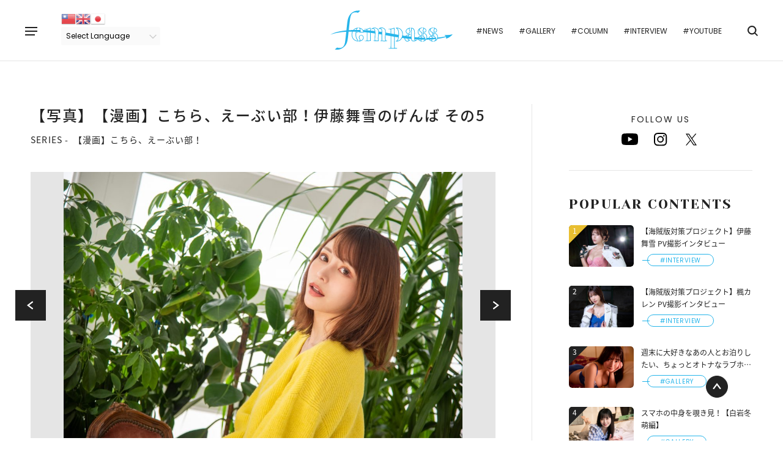

--- FILE ---
content_type: text/html; charset=UTF-8
request_url: https://fempass.today/article/9459/photo/3
body_size: 45352
content:

<!doctype html>
<html lang="ja">
<head>
        <meta charset="UTF-8" />
    <meta name="viewport" content="width=device-width,minimum-scale=1,maximum-scale=1,user-scalable=no">
    <title>【写真】【漫画】こちら、えーぶい部！伊藤舞雪のげんば その5 - fempass（フェムパス）</title>
    <meta name="description" content="伊藤舞雪プロフィール2018年に「圧倒的くびれ」をキャッチコピーにkawaii*専属女優としてデビュー。現在までに70以上の作品へ出演し、テレビやラジオ、YouTubeなどで活躍中。「小悪魔ageha」の専属モデルを務めるなど、ますます活動の場を拡げている。せっかち実写でも伊藤舞">

    <!--OGPの設定-->
    <meta property="og:title" content="【写真】【漫画】こちら、えーぶい部！伊藤舞雪のげんば その5 - fempass（フェムパス）">
    <meta property="og:type" content="article">
    <meta property="og:url" content="https://fempass.today/article/9459/photo/3">
    <meta property="og:image" content="https://fempass.today/wp-content/uploads/2022/04/itoumayuki-05.jpg">
    <meta property="og:site_name" content="fempass（フェムパス） - 多彩な視点で生きていく「あなた」の背中を押すWebメディア">
    <meta property="og:description" content="伊藤舞雪プロフィール2018年に「圧倒的くびれ」をキャッチコピーにkawaii*専属女優としてデビュー。現在までに70以上の作品へ出演し、テレビやラジオ、YouTubeなどで活躍中。「小悪魔ageha」の専属モデルを務めるなど、ますます活動の場を拡げている。せっかち実写でも伊藤舞">

    <!--Twitterの設定-->
    <meta property="twitter:title" content="【写真】【漫画】こちら、えーぶい部！伊藤舞雪のげんば その5 - fempass（フェムパス）"/>
    <meta property="twitter:image" content="https://fempass.today/wp-content/uploads/2022/04/itoumayuki-05.jpg"/>
    <meta property="twitter:description" content="伊藤舞雪プロフィール2018年に「圧倒的くびれ」をキャッチコピーにkawaii*専属女優としてデビュー。現在までに70以上の作品へ出演し、テレビやラジオ、YouTubeなどで活躍中。「小悪魔ageha」の専属モデルを務めるなど、ますます活動の場を拡げている。せっかち実写でも伊藤舞"/>
    <meta property="twitter:url" content="https://fempass.today/article/9459/photo/3">
    <meta property="og:site_name" content="fempass（フェムパス） - 多彩な視点で生きていく「あなた」の背中を押すWebメディア"/>
    <meta property="twitter:card" content="summary_large_image"/>
    <meta property="twitter:domain" content="https://fempass.today"/>
    <meta property="twitter:site" content="@fempass"/>

    <!--アイコンの設定-->
    <link rel="icon" href="https://fempass.today/wp-content/themes/fempass/assets/img/favicon/favicon.ico">
    <link rel="apple-touch-icon" href="https://fempass.today/wp-content/themes/fempass/assets/img/favicon/apple-touch-icon-180x180.png">

    <!--その他設定-->
    <meta http-equiv="X-UA-Compatible" content="IE=edge">
    <meta name="format-detection" content="telephone=no">

    <!--外部ファイルの読み込み-->
        <link rel="stylesheet" href="https://fempass.today/wp-content/themes/fempass/assets/css/plugin/swiper.min.css">
    <link rel="stylesheet" href="https://fempass.today/wp-content/themes/fempass/assets/css/pages/single.css">
        <link rel="stylesheet" href="https://fempass.today/wp-content/themes/fempass/assets/css/app.css">
    <meta name='robots' content='max-image-preview:large' />
<link rel='stylesheet' id='gtranslate-style-css'  href='/wp-content/plugins/gtranslate/gtranslate-style24.css?ver=5.8.12' type='text/css' media='all' />
<link rel='stylesheet' id='contact-form-7-css'  href='/wp-content/plugins/contact-form-7/includes/css/styles.css?ver=5.4.2' type='text/css' media='all' />
<link rel='stylesheet' id='cf7msm_styles-css'  href='/wp-content/plugins/contact-form-7-multi-step-module/resources/cf7msm.css?ver=4.1.92' type='text/css' media='all' />
<script type='text/javascript' src='/wp-includes/js/jquery/jquery.min.js?ver=3.6.0' id='jquery-core-js'></script>
<script type='text/javascript' src='/wp-includes/js/jquery/jquery-migrate.min.js?ver=3.3.2' id='jquery-migrate-js'></script>
<script type='application/json' id='wpp-json'>
{"sampling_active":0,"sampling_rate":5,"ajax_url":"https:\/\/fempass.today\/wp-json\/wordpress-popular-posts\/v1\/popular-posts","api_url":"https:\/\/fempass.today\/wp-json\/wordpress-popular-posts","ID":9459,"token":"60e678507e","lang":0,"debug":0}
</script>
<script type='text/javascript' src='/wp-content/plugins/wordpress-popular-posts/assets/js/wpp.min.js?ver=6.1.1' id='wpp-js-js'></script>
<link rel="canonical" href="https://fempass.today/article/9459" />
            <style id="wpp-loading-animation-styles">@-webkit-keyframes bgslide{from{background-position-x:0}to{background-position-x:-200%}}@keyframes bgslide{from{background-position-x:0}to{background-position-x:-200%}}.wpp-widget-placeholder,.wpp-widget-block-placeholder{margin:0 auto;width:60px;height:3px;background:#dd3737;background:linear-gradient(90deg,#dd3737 0%,#571313 10%,#dd3737 100%);background-size:200% auto;border-radius:3px;-webkit-animation:bgslide 1s infinite linear;animation:bgslide 1s infinite linear}</style>
                <!-- Global site tag (gtag.js) - Google Analytics -->
<script async src="https://www.googletagmanager.com/gtag/js?id=G-MGQXXCLZ8L"></script>
<script>
  window.dataLayer = window.dataLayer || [];
  function gtag(){dataLayer.push(arguments);}
  gtag('js', new Date());
  gtag('config', 'G-MGQXXCLZ8L');
</script>
</head>
<body>

    <!-- #region Container -->
    <div class="l-container">

        <!-- #region Header -->
        <header class="l-header">
            <button class="l-header__menu" data-menu="trigger" data-header-position-fix>
                <span></span>
                <span></span>
                <span></span>
            </button>
                        <div class="l-header__wrap" data-header-position-fix>
                <div class="l-header__logo">
                    <a href="/">
                        <img src="https://fempass.today/wp-content/themes/fempass/assets/img/logo.svg" alt="fempass（フェムパス）">
                    </a>
                </div>
                <div class="l-header__inner">
                    <div class="l-header__translate">
                        <!-- GTranslate: https://gtranslate.io/ -->
<a href="#" onclick="doGTranslate('ja|zh-TW');return false;" title="Chinese (Traditional)" class="glink nturl notranslate"><img src="/wp-content/plugins/gtranslate/flags/24/zh-TW.png" height="24" width="24" alt="Chinese (Traditional)" /></a><a href="#" onclick="doGTranslate('ja|en');return false;" title="English" class="glink nturl notranslate"><img src="/wp-content/plugins/gtranslate/flags/24/en.png" height="24" width="24" alt="English" /></a><a href="#" onclick="doGTranslate('ja|ja');return false;" title="Japanese" class="glink nturl notranslate"><img src="/wp-content/plugins/gtranslate/flags/24/ja.png" height="24" width="24" alt="Japanese" /></a><br /><select onchange="doGTranslate(this);" class="notranslate" id="gtranslate_selector" aria-label="Website Language Selector"><option value="">Select Language</option><option value="ja|zh-TW">Chinese (Traditional)</option><option value="ja|en">English</option><option value="ja|ja">Japanese</option></select><style>
#goog-gt-tt {display:none !important;}
.goog-te-banner-frame {display:none !important;}
.goog-te-menu-value:hover {text-decoration:none !important;}
.goog-text-highlight {background-color:transparent !important;box-shadow:none !important;}
body {top:0 !important;}
#google_translate_element2 {display:none!important;}
</style>

<div id="google_translate_element2"></div>
<script>
function googleTranslateElementInit2() {new google.translate.TranslateElement({pageLanguage: 'ja',autoDisplay: false}, 'google_translate_element2');}
</script><script src="//translate.google.com/translate_a/element.js?cb=googleTranslateElementInit2"></script>


<script>
function GTranslateGetCurrentLang() {var keyValue = document['cookie'].match('(^|;) ?googtrans=([^;]*)(;|$)');return keyValue ? keyValue[2].split('/')[2] : null;}
function GTranslateFireEvent(element,event){try{if(document.createEventObject){var evt=document.createEventObject();element.fireEvent('on'+event,evt)}else{var evt=document.createEvent('HTMLEvents');evt.initEvent(event,true,true);element.dispatchEvent(evt)}}catch(e){}}
function doGTranslate(lang_pair){if(lang_pair.value)lang_pair=lang_pair.value;if(lang_pair=='')return;var lang=lang_pair.split('|')[1];if(GTranslateGetCurrentLang() == null && lang == lang_pair.split('|')[0])return;var teCombo;var sel=document.getElementsByTagName('select');for(var i=0;i<sel.length;i++)if(sel[i].className.indexOf('goog-te-combo')!=-1){teCombo=sel[i];break;}if(document.getElementById('google_translate_element2')==null||document.getElementById('google_translate_element2').innerHTML.length==0||teCombo.length==0||teCombo.innerHTML.length==0){setTimeout(function(){doGTranslate(lang_pair)},500)}else{teCombo.value=lang;GTranslateFireEvent(teCombo,'change');GTranslateFireEvent(teCombo,'change')}}
</script>
                    </div>
                    <ul class="l-header__tags">
                        <li class="l-header__tag"><a href="https://fempass.today/tag/news">#NEWS</a></li>
                        <li class="l-header__tag"><a href="https://fempass.today/tag/gallery">#GALLERY</a></li>
                        <li class="l-header__tag"><a href="https://fempass.today/tag/column">#COLUMN</a></li>
                        <li class="l-header__tag"><a href="https://fempass.today/tag/interview">#INTERVIEW</a></li>
                        <li class="l-header__tag"><a href="https://fempass.today/youtube">#YOUTUBE</a></li>
                    </ul>

                    <div class="l-header__search">
                        
<div class="c-search c-search--close" data-search="trigger">
    <div class="c-search__icon">
        <span class="icon icon--search"></span>
    </div>
    <form method="get" action="https://fempass.today" class="c-search__form">
        <input class="c-search__input" type="text" name="s" data-search="input">
    </form>
</div>
                    </div>
                </div>
            </div>
        </header>
        <!-- #endregion Header -->

        <!-- #region Menu -->
        <div class="c-menu" data-menu="target">
    <div class="c-menu__inner" data-menu="inner">
        <div class="c-menu__main">
            <ul class="c-menu__links">
                <li class="c-menu__link"><a href="https://fempass.today">TOP</a></li>
                <li class="c-menu__link"><a href="https://fempass.today/pickup">PICKUP</a></li>
                <li class="c-menu__link"><a href="https://fempass.today/new_post">NEW POST</a></li>
                <li class="c-menu__link"><a href="https://fempass.today/series">SERIES</a></li>
            </ul>
            <ul class="c-menu__tags">
                <li class="c-menu__tag"><a href="https://fempass.today/tag/news">#NEWS</a></li>
                <li class="c-menu__tag"><a href="https://fempass.today/tag/gallery">#GALLERY</a></li>
                <li class="c-menu__tag"><a href="https://fempass.today/tag/column">#COLUMN</a></li>
                <li class="c-menu__tag"><a href="https://fempass.today/tag/interview">#INTERVIEW</a></li>
                <li class="c-menu__tag"><a href="https://fempass.today/youtube">#YOUTUBE</a></li>
            </ul>
        </div>
        <div class="c-menu__other">
            <div class="c-menu__logo">
                <a href="/">
                    <img src="https://fempass.today/wp-content/themes/fempass/assets/img/logo.svg" alt="fempass">
                </a>
            </div>
            <div class="c-menu__search">
                
<div class="c-search c-search--opened" >
    <div class="c-search__icon">
        <span class="icon icon--search"></span>
    </div>
    <form method="get" action="https://fempass.today" class="c-search__form">
        <input class="c-search__input" type="text" name="s" >
    </form>
</div>
            </div>
            <div class="c-menu__share">
                <div class="c-share c-share--menu">
            <p class="c-share__heading">FOLLOW US</p>
        <ul class="c-share__list">

                    <li class="c-share__item">
                <a href="https://www.youtube.com/@fempassofficial593" target="_blank">
                    <span class="icon icon--youtube"></span>
                </a>
            </li>
            <li class="c-share__item">
                <a href="https://www.instagram.com/fempass/" target="_blank">
                    <span class="icon icon--instagram"></span>
                </a>
            </li>
            <li class="c-share__item">
                <a href="https://twitter.com/fempass" target="_blank">
                    <span class="icon icon--x"></span>
                </a>
            </li>            
            </ul>
</div>
            </div>
            <div class="c-menu__button">
                <a class="c-button c-button--secondary c-button--small" href="https://fempass.today/contact">CONTACT</a>
            </div>
            <div class="c-menu__translate">
                <!-- GTranslate: https://gtranslate.io/ -->
<a href="#" onclick="doGTranslate('ja|zh-TW');return false;" title="Chinese (Traditional)" class="glink nturl notranslate"><img src="/wp-content/plugins/gtranslate/flags/24/zh-TW.png" height="24" width="24" alt="Chinese (Traditional)" /></a><a href="#" onclick="doGTranslate('ja|en');return false;" title="English" class="glink nturl notranslate"><img src="/wp-content/plugins/gtranslate/flags/24/en.png" height="24" width="24" alt="English" /></a><a href="#" onclick="doGTranslate('ja|ja');return false;" title="Japanese" class="glink nturl notranslate"><img src="/wp-content/plugins/gtranslate/flags/24/ja.png" height="24" width="24" alt="Japanese" /></a><br /><select onchange="doGTranslate(this);" class="notranslate" id="gtranslate_selector" aria-label="Website Language Selector"><option value="">Select Language</option><option value="ja|zh-TW">Chinese (Traditional)</option><option value="ja|en">English</option><option value="ja|ja">Japanese</option></select><style>
#goog-gt-tt {display:none !important;}
.goog-te-banner-frame {display:none !important;}
.goog-te-menu-value:hover {text-decoration:none !important;}
.goog-text-highlight {background-color:transparent !important;box-shadow:none !important;}
body {top:0 !important;}
#google_translate_element2 {display:none!important;}
</style>

<div id="google_translate_element2"></div>
<script>
function googleTranslateElementInit2() {new google.translate.TranslateElement({pageLanguage: 'ja',autoDisplay: false}, 'google_translate_element2');}
</script><script src="//translate.google.com/translate_a/element.js?cb=googleTranslateElementInit2"></script>


<script>
function GTranslateGetCurrentLang() {var keyValue = document['cookie'].match('(^|;) ?googtrans=([^;]*)(;|$)');return keyValue ? keyValue[2].split('/')[2] : null;}
function GTranslateFireEvent(element,event){try{if(document.createEventObject){var evt=document.createEventObject();element.fireEvent('on'+event,evt)}else{var evt=document.createEvent('HTMLEvents');evt.initEvent(event,true,true);element.dispatchEvent(evt)}}catch(e){}}
function doGTranslate(lang_pair){if(lang_pair.value)lang_pair=lang_pair.value;if(lang_pair=='')return;var lang=lang_pair.split('|')[1];if(GTranslateGetCurrentLang() == null && lang == lang_pair.split('|')[0])return;var teCombo;var sel=document.getElementsByTagName('select');for(var i=0;i<sel.length;i++)if(sel[i].className.indexOf('goog-te-combo')!=-1){teCombo=sel[i];break;}if(document.getElementById('google_translate_element2')==null||document.getElementById('google_translate_element2').innerHTML.length==0||teCombo.length==0||teCombo.innerHTML.length==0){setTimeout(function(){doGTranslate(lang_pair)},500)}else{teCombo.value=lang;GTranslateFireEvent(teCombo,'change');GTranslateFireEvent(teCombo,'change')}}
</script>
            </div>
        </div>
    </div>
</div>
        <!-- #endregion Menu -->

<!-- #region Contents -->
<div class="l-contents l-contents--column">

    <main class="l-main">
                    <article class="article">
                                    <div class="article__header">
                        <h1 class="article__heading">
                            【写真】【漫画】こちら、えーぶい部！伊藤舞雪のげんば その5                        </h1>
                                                    <div class="article__series">
                                <p class="c-series c-series--article">
                                    <span class="c-series__label">SERIES -</span><span class="c-series__heading" data-on-click-link="/series/av_club">【漫画】こちら、えーぶい部！</span>
                                </p>
                            </div>
                                            </div>
                    <div class="c-post-slider c-post-slider--photo">
                        <div class="c-post-slider__container">
                            <div class="swiper-custom-parent">
                                <div class="swiper-container" data-slider data-slider-has-thumbnail="photo" data-slider-config='{"slidesPerView": 1, "centeredSlides": "true", "disableOnInteraction": "true", "allowTouchMove": true, "navigation": {"nextEl": ".swiper-button-next", "prevEl": ".swiper-button-prev"}}' data-slider-photo>
                                    <ul class="swiper-wrapper">
                                                                                    <li class="swiper-slide" data-slider-item>
                                                                                                        <img src="/wp-content/uploads/2022/04/itoumayuki-05.jpg" alt="" data-object-fit>
                                                                                                                                                        </li>
                                                                                                                            <li class="swiper-slide" data-slider-item>
                                                <img src="/wp-content/uploads/2022/04/伊藤舞雪manga5-423x1024.jpg" alt="" data-object-fit>
                                                                                            </li>
                                                                                    <li class="swiper-slide" data-slider-item>
                                                <img src="/wp-content/uploads/2022/04/5-01-1024x683.jpg" alt="" data-object-fit>
                                                                                            </li>
                                                                                    <li class="swiper-slide" data-slider-item>
                                                <img src="/wp-content/uploads/2022/04/5-02-1024x683.jpg" alt="" data-object-fit>
                                                                                            </li>
                                                                                    <li class="swiper-slide" data-slider-item>
                                                <img src="/wp-content/uploads/2022/04/5-03-1024x683.jpg" alt="" data-object-fit>
                                                                                            </li>
                                                                                    <li class="swiper-slide" data-slider-item>
                                                <img src="/wp-content/uploads/2022/04/5-04-1024x683.jpg" alt="" data-object-fit>
                                                                                            </li>
                                                                                    <li class="swiper-slide" data-slider-item>
                                                <img src="/wp-content/uploads/2022/04/5-05-1024x683.jpg" alt="" data-object-fit>
                                                                                            </li>
                                                                                    <li class="swiper-slide" data-slider-item>
                                                <img src="/wp-content/uploads/2022/04/5-06-1024x683.jpg" alt="" data-object-fit>
                                                                                            </li>
                                                                            </ul>
                                </div>
                                <div class="swiper-button-prev" data-swiper-prev></div>
                                <div class="swiper-button-next" data-swiper-next></div>
                            </div>
                        </div>
                        <div class="c-post-slider c-post-slider--thumb">
                            <div class="c-post-slider__container">
                                <div class="swiper-container" data-slider-thumbnail="photo" data-slider-config='{"spaceBetween": 10, "slidesPerView": "4.7", "touchRatio": "0.2", "slideToClickedSlide": true, "preventClicksPropagation": false }'>
                                    <ul class="swiper-wrapper">
                                                                                <li class="swiper-slide" data-slider-thumbnail-child>
                                                                                                <img src="/wp-content/uploads/2022/04/itoumayuki-05.jpg" alt="" data-object-fit>
                                                                                            </li>
                                                                                                                            <li class="swiper-slide" data-slider-thumbnail-child>
                                                <img src="/wp-content/uploads/2022/04/伊藤舞雪manga5-423x1024.jpg" alt="" data-object-fit>
                                            </li>
                                                                                    <li class="swiper-slide" data-slider-thumbnail-child>
                                                <img src="/wp-content/uploads/2022/04/5-01-1024x683.jpg" alt="" data-object-fit>
                                            </li>
                                                                                    <li class="swiper-slide" data-slider-thumbnail-child>
                                                <img src="/wp-content/uploads/2022/04/5-02-1024x683.jpg" alt="" data-object-fit>
                                            </li>
                                                                                    <li class="swiper-slide" data-slider-thumbnail-child>
                                                <img src="/wp-content/uploads/2022/04/5-03-1024x683.jpg" alt="" data-object-fit>
                                            </li>
                                                                                    <li class="swiper-slide" data-slider-thumbnail-child>
                                                <img src="/wp-content/uploads/2022/04/5-04-1024x683.jpg" alt="" data-object-fit>
                                            </li>
                                                                                    <li class="swiper-slide" data-slider-thumbnail-child>
                                                <img src="/wp-content/uploads/2022/04/5-05-1024x683.jpg" alt="" data-object-fit>
                                            </li>
                                                                                    <li class="swiper-slide" data-slider-thumbnail-child>
                                                <img src="/wp-content/uploads/2022/04/5-06-1024x683.jpg" alt="" data-object-fit>
                                            </li>
                                                                            </ul>
                                </div>
                            </div>
                        </div>
                    </div>
                    <div class="article__back">
                        <a class="c-button--back" href="https://fempass.today/article/9459">
                            記事に戻る
                        </a>
                    </div>
                            </article>
            </main>

    <div class="l-side">
        
<div class="l-side__share">
    <div class="c-share c-share--side">
            <p class="c-share__heading">FOLLOW US</p>
        <ul class="c-share__list">

                    <li class="c-share__item">
                <a href="https://www.youtube.com/@fempassofficial593" target="_blank">
                    <span class="icon icon--youtube"></span>
                </a>
            </li>
            <li class="c-share__item">
                <a href="https://www.instagram.com/fempass/" target="_blank">
                    <span class="icon icon--instagram"></span>
                </a>
            </li>
            <li class="c-share__item">
                <a href="https://twitter.com/fempass" target="_blank">
                    <span class="icon icon--x"></span>
                </a>
            </li>            
            </ul>
</div>
</div>

<div class="l-side__posts">
    <div class="l-side__heading">
        <h3 class="c-heading c-heading--side">
            POPULAR CONTENTS
        </h3>
    </div>
    
    <div class="c-posts c-posts--side">
    

<ol class="c-posts__list"><li class="c-posts__item"><a class="c-min-card" href="https://fempass.today/article/42925"><div class="c-min-card__thumbnail"><span class="c-min-card__rank c-min-card__rank--top notranslate">1</span><img src="/wp-content/uploads/2024/12/アイキャッチ-4-1024x683.jpg" alt="【海賊版対策プロジェクト】伊藤舞雪 PV撮影インタビュー" data-object-fit></div><h4 class="c-min-card__heading">【海賊版対策プロジェクト】伊藤舞雪 PV撮影インタビュー</h4><div class="c-min-card__tag"><span class="c-tag c-tag--small c-tag--all" data-on-click-link="/tag/interview"><span>#INTERVIEW</span></span></div></a></li><li class="c-posts__item"><a class="c-min-card" href="https://fempass.today/article/42947"><div class="c-min-card__thumbnail"><span class="c-min-card__rank notranslate">2</span><img src="/wp-content/uploads/2024/12/アイキャッチ-5-1024x683.jpg" alt="【海賊版対策プロジェクト】楓カレン PV撮影インタビュー" data-object-fit></div><h4 class="c-min-card__heading">【海賊版対策プロジェクト】楓カレン PV撮影インタビュー</h4><div class="c-min-card__tag"><span class="c-tag c-tag--small c-tag--all" data-on-click-link="/tag/interview"><span>#INTERVIEW</span></span></div></a></li><li class="c-posts__item"><a class="c-min-card" href="https://fempass.today/article/44929"><div class="c-min-card__thumbnail"><span class="c-min-card__rank notranslate">3</span><img src="/wp-content/uploads/2025/01/1-5-1024x683.jpg" alt="週末に大好きなあの人とお泊りしたい、ちょっとオトナなラブホテル 鷲尾めい 番外編" data-object-fit></div><h4 class="c-min-card__heading">週末に大好きなあの人とお泊りしたい、ちょっとオトナなラブホテル 鷲尾めい 番外編</h4><div class="c-min-card__tag"><span class="c-tag c-tag--small c-tag--all" data-on-click-link="/tag/gallery"><span>#GALLERY</span></span></div></a></li><li class="c-posts__item"><a class="c-min-card" href="https://fempass.today/article/50616"><div class="c-min-card__thumbnail"><span class="c-min-card__rank notranslate">4</span><img src="/wp-content/uploads/2025/06/アイキャッチ-2-1024x683.jpg" alt="スマホの中身を覗き見！【白岩冬萌編】" data-object-fit></div><h4 class="c-min-card__heading">スマホの中身を覗き見！【白岩冬萌編】</h4><div class="c-min-card__tag"><span class="c-tag c-tag--small c-tag--all" data-on-click-link="/tag/gallery"><span>#GALLERY</span></span></div></a></li><li class="c-posts__item"><a class="c-min-card" href="https://fempass.today/article/17699"><div class="c-min-card__thumbnail"><span class="c-min-card__rank notranslate">5</span><img src="/wp-content/uploads/2023/02/ishikawa_591-1024x681.jpg" alt="COVER MODEL Vol.28　石川澪「AV撮影はまだ恥ずかしい…。けれど、もっと演技力をつけていろんな作品に出たい！」" data-object-fit></div><h4 class="c-min-card__heading">COVER MODEL Vol.28　石川澪「AV撮影はまだ恥ずかしい…。けれど、もっと演技力をつけていろんな作品に出たい！」</h4><div class="c-min-card__tag"><span class="c-tag c-tag--small c-tag--all" data-on-click-link="/tag/interview"><span>#INTERVIEW</span></span></div></a></li><li class="c-posts__item"><a class="c-min-card" href="https://fempass.today/article/16444"><div class="c-min-card__thumbnail"><span class="c-min-card__rank notranslate">6</span><img src="/wp-content/uploads/2023/01/220930_WILL0520-1-1-1024x683.jpg" alt="MOO lingerie Vol.6「GEMINItale」×葵いぶき 限りなく儚いランジェリーが新しい自分を引き出す" data-object-fit></div><h4 class="c-min-card__heading">MOO lingerie Vol.6「GEMINItale」×葵いぶき 限りなく儚いランジェリーが新しい自分を引き出す</h4><div class="c-min-card__tag"><span class="c-tag c-tag--small c-tag--all" data-on-click-link="/tag/interview"><span>#INTERVIEW</span></span></div></a></li><li class="c-posts__item"><a class="c-min-card" href="https://fempass.today/article/12234"><div class="c-min-card__thumbnail"><span class="c-min-card__rank notranslate">7</span><img src="/wp-content/uploads/2022/07/samune39-1024x576.jpg" alt="さらば人生の悩み「セックスで２回戦ができない」ゲスト：加美杏奈" data-object-fit></div><h4 class="c-min-card__heading">さらば人生の悩み「セックスで２回戦ができない」ゲスト：加美杏奈</h4><div class="c-min-card__tag"><span class="c-tag c-tag--small c-tag--all" data-on-click-link="/tag/column"><span>#COLUMN</span></span></div></a></li><li class="c-posts__item"><a class="c-min-card" href="https://fempass.today/article/2704"><div class="c-min-card__thumbnail"><span class="c-min-card__rank notranslate">8</span><img src="/wp-content/uploads/2021/06/河北彩花さんFP-385-1024x683.jpg" alt="COVER MODEL Vol.8 河北彩花「ファンの方々にようやく会える。プレッシャーもあるけれど、うれしいです」" data-object-fit></div><h4 class="c-min-card__heading">COVER MODEL Vol.8 河北彩花「ファンの方々にようやく会える。プレッシャーもあるけれど、うれしいです」</h4><div class="c-min-card__tag"><span class="c-tag c-tag--small c-tag--all" data-on-click-link="/tag/gallery"><span>#GALLERY</span></span></div></a></li><li class="c-posts__item"><a class="c-min-card" href="https://fempass.today/article/42488"><div class="c-min-card__thumbnail"><span class="c-min-card__rank notranslate">9</span><img src="/wp-content/uploads/2024/12/1-1024x683.jpg" alt="ドアを開けた先は…古代ローマ⁉下街を見下ろすデザイナーズホテルで身も心も「裸」になって 【週末に大好きなあの人とお泊りしたい、ちょっとオトナなラブホテル】vol.31" data-object-fit></div><h4 class="c-min-card__heading">ドアを開けた先は…古代ローマ⁉下街を見下ろすデザイナーズホテルで身も心も「裸」になって 【週末に大好きなあの人とお泊りしたい、ちょっとオトナなラブホテル】vol.31</h4><div class="c-min-card__tag"><span class="c-tag c-tag--small c-tag--all" data-on-click-link="/tag/gallery"><span>#GALLERY</span></span></div></a></li><li class="c-posts__item"><a class="c-min-card" href="https://fempass.today/article/24691"><div class="c-min-card__thumbnail"><span class="c-min-card__rank notranslate">10</span><img src="/wp-content/uploads/2023/09/楪カレンさんFP-022-1024x681.jpg" alt="COVER MODEL Vol.35　楪カレン「生涯現役って決めてます。ずーっと愛してね！」" data-object-fit></div><h4 class="c-min-card__heading">COVER MODEL Vol.35　楪カレン「生涯現役って決めてます。ずーっと愛してね！」</h4><div class="c-min-card__tag"><span class="c-tag c-tag--small c-tag--all" data-on-click-link="/tag/interview"><span>#INTERVIEW</span></span></div></a></li></ol>    </div>

</div>
    </div>

</div>
<!-- #endregion Contents -->

<!-- #region FooterContents -->
<div class="l-footer-contents">
    <div class="l-footer-contents__inner">
        <h2 class="c-heading c-heading--footer">
            NEW POST
        </h2>

                <div class="c-posts c-posts--3column c-posts--footer-contents">
                            <ul class="c-posts__list">
                                            <li class="c-posts__item">
                            

<a class="c-card" href="https://fempass.today/article/51164">
    <div class="c-card__thumbnail">
        <img src="/wp-content/uploads/2025/09/IMG_6156.png" alt="サイト運営体制変更に伴う一時更新停止について" width="350" height="182">
    </div>
            <div class="c-card__contents">
            <div class="c-card__tag">
                                    <span class="c-tag c-tag--all" data-on-click-link="/tag/news">
                        <span>
                            #NEWS                        </span>
                    </span>
                                            </div>
            <h3 class="c-card__heading">
                サイト運営体制変更に伴う一時更新停止について            </h3>
                        <div class="c-card__data">
                                <time class="c-card__date">
                    2025.09.12                </time>
            </div>
        </div>
    </a>
                        </li>
                                            <li class="c-posts__item">
                            

<a class="c-card" href="https://fempass.today/article/50616">
    <div class="c-card__thumbnail">
        <img src="/wp-content/uploads/2025/06/アイキャッチ-2-1024x683.jpg" alt="スマホの中身を覗き見！【白岩冬萌編】" width="350" height="182">
    </div>
            <div class="c-card__contents">
            <div class="c-card__tag">
                                            </div>
            <h3 class="c-card__heading">
                スマホの中身を覗き見！【白岩冬萌編】            </h3>
                            <p class="c-card__text">
                    完璧なルックスと魅力的なパフォーマンスで、スキのない姿を見せてくれる女優さんたち。でも、彼女たちだって私たちと同じ人間です。普段どんなことに関心を持って、どんな景色に心を動かされているのでしょうか。<br />
<br />
そこで彼女たちの「スマホの中身」を覗き見させていただきつつ、私生活や趣味など、プライベートな一面にフォーカス。他では決して見ることができない写真とそれにまつわるエピソードを、恋人や友達の目線でゆっくり楽しんでください。<br />
<br />
今回ご登場いただくのは、2024年10月デビュー、大人っぽく綺麗なルックスを持ちながらも、喋ってみると明るく親しみやすいというギャップが魅力の白岩冬萌さんです。<br />
                </p>
                        <div class="c-card__data">
                                <time class="c-card__date">
                    2025.07.27                </time>
            </div>
        </div>
    </a>
                        </li>
                                            <li class="c-posts__item">
                            

<a class="c-card" href="https://fempass.today/article/49939">
    <div class="c-card__thumbnail">
        <img src="/wp-content/uploads/2025/05/ゆるかつ。石川澪さん漫画アイキャッチ8-7-1024x649.jpg" alt="ゆるかつ。 石川澪編 その8" width="350" height="182">
    </div>
            <div class="c-card__contents">
            <div class="c-card__tag">
                                            </div>
            <h3 class="c-card__heading">
                ゆるかつ。 石川澪編 その8            </h3>
                            <p class="c-card__text">
                    いつもみんなに笑顔を届けてくれる、お仕事に一生懸命な女優さんたち。<br />
だけど、時には息抜きも。<br />
一体どんなプライベートを過ごしているのでしょうか？<br />
彼女たちの気になる日常を、ゆる〜い4コママンガでお楽しみください。<br />
<br />
<br />
第8回にご登場いただくのは、洗練されたルックスと、やさしい雰囲気を持つ石川澪さんです。<br />
素敵なお写真とともに全8回にわたってお届けします。<br />
                </p>
                        <div class="c-card__data">
                                <time class="c-card__date">
                    2025.07.24                </time>
            </div>
        </div>
    </a>
                        </li>
                                    </ul>
                    </div>

        <div class="c-breadcrumb">
    <ul class="c-breadcrumb__list">
        <li class="c-breadcrumb__item">
            <a href="https://fempass.today">HOME</a>
        </li>
                    <li class="c-breadcrumb__item">
                <a href="https://fempass.today/new_post">NEW POST</a>
            </li>
            <li class="c-breadcrumb__item">
                <a href="https://fempass.today/article/9459">【漫画】こちら、えーぶい部！伊藤舞雪のげんば その5</a>
            </li>
            <li class="c-breadcrumb__item">
                写真            </li>
            </ul>
</div>

    </div>

</div>
<!-- #endregion FooterContents -->

        <!-- #region Footer -->
        <footer class="l-footer">
            <div class="l-footer__inner">
                <div class="l-footer__follow">
                    <div class="l-footer__logo">
                        <a href="/">
                            <img src="https://fempass.today/wp-content/themes/fempass/assets/img/logo.svg" alt="fempass">
                        </a>
                    </div>

                    <div class="l-footer__share">
                        <div class="c-share c-share--footer">
            <p class="c-share__heading">FOLLOW US</p>
        <ul class="c-share__list">

                    <li class="c-share__item">
                <a href="https://www.youtube.com/@fempassofficial593" target="_blank">
                    <span class="icon icon--youtube"></span>
                </a>
            </li>
            <li class="c-share__item">
                <a href="https://www.instagram.com/fempass/" target="_blank">
                    <span class="icon icon--instagram"></span>
                </a>
            </li>
            <li class="c-share__item">
                <a href="https://twitter.com/fempass" target="_blank">
                    <span class="icon icon--x"></span>
                </a>
            </li>            
            </ul>
</div>
                    </div>
                </div>

                <div class="l-footer__menu">
                    <div class="footer-links">
                        <p class="footer-links__heading">ARTICLE</p>
                        <ul class="footer-links__list">
                            <li class="footer-links__item"><a href="https://fempass.today/pickup">PICK UP</a></li>
                            <li class="footer-links__item"><a href="https://fempass.today/new_post">NEW POST</a></li>
                            <li class="footer-links__item"><a href="https://fempass.today/series">SERIES</a></li>
                        </ul>
                    </div>
                    <div class="footer-links">
                        <p class="footer-links__heading">TAG</p>
                        <ul class="footer-links__list">
                            <li class="footer-links__item"><a href="https://fempass.today/tag/news">NEWS</a></li>
                            <li class="footer-links__item"><a href="https://fempass.today/tag/gallery">GALLERY</a></li>
                            <li class="footer-links__item"><a href="https://fempass.today/tag/column">COLUMN</a></li>
                            <li class="footer-links__item"><a href="https://fempass.today/tag/interview">INTERVIEW</a></li>
                            <li class="footer-links__item"><a href="https://fempass.today/youtube">YOUTUBE</a></li>
                        </ul>
                    </div>
                    <div class="footer-links">
                        <p class="footer-links__heading">ABOUT</p>
                        <ul class="footer-links__list">
                            <li class="footer-links__item"><a href="https://fempass.today/about">ABOUT</a></li>
                            <li class="footer-links__item"><a href="https://fempass.today/contact">CONTACT</a></li>
                            <li class="footer-links__item"><a href="https://fempass.today/user_guide">TERMS</a></li>
                            <li class="footer-links__item"><a href="https://fempass.today/privacy_policy">PRIVACY POLICY</a></li>
                        </ul>
                    </div>
                </div>
            </div>

            <div class="footer-banners">
                <p class="footer-banners__heading">RELATED CONTENTS</p>
                <ul class="footer-banners__list">
                <li class="footer-banners__item">
                        <a href="https://www.tbsradio.jp/nemu/" target="_blank">
                            <img src="https://fempass.today/wp-content/themes/fempass/assets/img/common/banner_nemuchiki.png" width="160" height="100" alt="ねむチキ">
                        </a>
                    </li>
                    <li class="footer-banners__item">
                        <a href="https://fempass-cinema.today/" target="_blank">
                            <img src="https://fempass.today/wp-content/themes/fempass/assets/img/common/banner_cinema.png" width="160" height="100" alt="fempass cinema">
                        </a>
                    </li>
                    <li class="footer-banners__item">
                        <a href="https://fempass-bev.com/" target="_blank">
                            <img src="https://fempass.today/wp-content/themes/fempass/assets/img/common/banner_beV.png" width="160" height="100" alt="fempass beV">
                        </a>
                    </li>
                </ul>
            </div>

            <div class="footer-copyright">
                <p class="footer-copyright__text">
                    <small>&copy; 2021 fempass.All Rights Reserved.</small>
                </p>
            </div>
        </footer>
        <!-- #endregion Footer -->

        <!-- #region PageTop -->
        <div class="c-page-top" data-page-top>
            <span class="icon icon--arrow-top-white"></span>
            <span class="icon icon--arrow-top-black"></span>
        </div>
        <!-- #endregion PageTop -->

    </div>
    <!-- #endregion Footer -->

    <script src="https://fempass.today/wp-content/themes/fempass/assets/js/plugin/swiper.min.js"></script>
<script src="https://fempass.today/wp-content/themes/fempass/assets/js/plugin/ofi.min.js"></script>
<script src="https://fempass.today/wp-content/themes/fempass/assets/js/app.js"></script>
<script type='text/javascript' src='/wp-includes/js/dist/vendor/regenerator-runtime.min.js?ver=0.13.7' id='regenerator-runtime-js'></script>
<script type='text/javascript' src='/wp-includes/js/dist/vendor/wp-polyfill.min.js?ver=3.15.0' id='wp-polyfill-js'></script>
<script type='text/javascript' id='contact-form-7-js-extra'>
/* <![CDATA[ */
var wpcf7 = {"api":{"root":"https:\/\/fempass.today\/wp-json\/","namespace":"contact-form-7\/v1"}};
/* ]]> */
</script>
<script type='text/javascript' src='/wp-content/plugins/contact-form-7/includes/js/index.js?ver=5.4.2' id='contact-form-7-js'></script>
<script type='text/javascript' id='cf7msm-js-extra'>
/* <![CDATA[ */
var cf7msm_posted_data = [];
/* ]]> */
</script>
<script type='text/javascript' src='/wp-content/plugins/contact-form-7-multi-step-module/resources/cf7msm.min.js?ver=4.1.92' id='cf7msm-js'></script>
</body>
</html>


--- FILE ---
content_type: text/css
request_url: https://fempass.today/wp-content/themes/fempass/assets/css/app.css
body_size: 78017
content:
@charset "UTF-8";
@import url("https://fonts.googleapis.com/css?family=Alatsi|Lato:400,900&display=swap");
@import url("https://fonts.googleapis.com/css2?family=Poppins&display=swap");
@import url("https://fonts.googleapis.com/css2?family=Yeseva+One&display=swap");
@font-face {
  font-family: "Noto Sans Japanese";
  font-style: normal;
  font-weight: 400;
  src: local("NotoSansJP-Regular.otf"), url("//fonts.gstatic.com/ea/notosansjapanese/v6/NotoSansJP-Regular.woff2") format("woff2"), url("//fonts.gstatic.com/ea/notosansjapanese/v6/NotoSansJP-Regular.woff") format("woff"), url("//fonts.gstatic.com/ea/notosansjapanese/v6/NotoSansJP-Regular.otf") format("opentype");
}

@font-face {
  font-family: "Noto Sans Japanese";
  font-style: normal;
  font-weight: 500;
  src: url("//fonts.gstatic.com/ea/notosansjapanese/v6/NotoSansJP-Medium.woff2") format("woff2"), url("//fonts.gstatic.com/ea/notosansjapanese/v6/NotoSansJP-Medium.woff") format("woff"), url("//fonts.gstatic.com/ea/notosansjapanese/v6/NotoSansJP-Medium.otf") format("opentype");
}

@font-face {
  font-family: "Noto Sans Japanese";
  font-style: normal;
  font-weight: 700;
  src: url("//fonts.gstatic.com/ea/notosansjapanese/v6/NotoSansJP-Bold.woff2") format("woff2"), url("//fonts.gstatic.com/ea/notosansjapanese/v6/NotoSansJP-Bold.woff") format("woff"), url("//fonts.gstatic.com/ea/notosansjapanese/v6/NotoSansJP-Bold.otf") format("opentype");
}

html, body, div, span, applet, object, iframe,
h1, h2, h3, h4, h5, h6, p, blockquote, pre,
a, abbr, acronym, address, big, cite, code,
del, dfn, em, img, ins, kbd, q, s, samp,
small, strike, strong, sub, sup, tt, var,
b, u, i, center,
dl, dt, dd, ol, ul, li,
fieldset, form, label, legend,
table, caption, tbody, tfoot, thead, tr, th, td,
article, aside, canvas, details, embed,
figure, figcaption, footer, header, hgroup,
menu, nav, output, ruby, section, summary,
time, mark, audio, video {
  margin: 0;
  padding: 0;
  border: 0;
  font-size: 100%;
  font: inherit;
  vertical-align: baseline;
}

/* HTML5 display-role reset for older browsers */
article, aside, details, figcaption, figure,
footer, header, hgroup, menu, nav, section, main {
  display: block;
}

body {
  line-height: 1;
}

ol, ul {
  list-style: none;
}

blockquote, q {
  quotes: none;
}

blockquote:before, blockquote:after,
q:before, q:after {
  content: '';
  content: none;
}

table {
  border-collapse: collapse;
  border-spacing: 0;
}

img {
  vertical-align: middle;
}

/**
 * body and base
 */
body {
  font-family: "Noto Sans Japanese", -apple-system, BlinkMacSystemFont, "ヒラギノ角ゴ Pro", "Hiragino Kaku Gothic Pro", "メイリオ", Meiryo, sans-serif;
  -webkit-text-size-adjust: none;
  -moz-text-size-adjust: none;
  -ms-text-size-adjust: none;
  text-size-adjust: none;
  color: #222222;
  font-size: 15px;
  font-weight: normal;
  line-height: 1.9;
  word-break: break-all;
  min-width: 1220px;
}

@media screen and (max-width: 767px) {
  body {
    min-width: auto;
  }
}

body.is-fixed {
  height: 100%;
  overflow: hidden;
}

button, input, select, textarea {
  margin: 0;
  font-family: "Noto Sans Japanese", -apple-system, BlinkMacSystemFont, "ヒラギノ角ゴ Pro", "Hiragino Kaku Gothic Pro", "メイリオ", Meiryo, sans-serif;
}

*, *::before, *::after {
  -webkit-box-sizing: border-box;
  box-sizing: border-box;
}

a {
  text-decoration: none;
  color: #222222;
  outline: none;
}

@media screen and (max-width: 767px) {
  .is-pc {
    display: none;
  }
}

.is-sp {
  display: none;
}

@media screen and (max-width: 767px) {
  .is-sp {
    display: block;
  }
}

.is-se {
  display: none;
}

@media screen and (max-width: 374px) {
  .is-se {
    display: block;
  }
}

@media screen and (max-width: 374px) {
  .is-se-hidden {
    display: none;
  }
}

.clearfix::after {
  content: "";
  display: block;
  clear: both;
}

.l-header__wrap {
  position: fixed;
  z-index: 11;
  min-width: 1220px;
  top: 0;
  left: 0;
  right: 0;
  width: 100%;
  overflow: hidden;
}

@media screen and (max-width: 767px) {
  .l-header__wrap {
    position: static;
  }
}

.l-header__inner {
  height: 100px;
  background: #FFFFFF;
  border-bottom: 1px solid #E5E5E5;
  padding: 15px 100px;
}

.l-header__inner::after {
  content: "";
  display: block;
  clear: both;
}

@media screen and (max-width: 767px) {
  .l-header__inner {
    position: fixed;
    z-index: 11;
    top: 0;
    left: 0;
    right: 0;
    padding: 10px 50px;
    height: 60px;
    min-width: auto;
  }
}

.l-header__menu {
  background-color: transparent;
  border: none;
  cursor: pointer;
  outline: none;
  padding: 0;
  -webkit-appearance: none;
  -moz-appearance: none;
  appearance: none;
  display: block;
  width: 40px;
  height: 40px;
  position: fixed;
  top: 31px;
  left: 31px;
  z-index: 13;
  background: #FFFFFF;
  border-radius: 50%;
}

@media screen and (max-width: 767px) {
  .l-header__menu {
    top: 10px;
    left: 10px;
  }
}

.l-header__menu.is-open span:first-child {
  -webkit-transform: rotate(-45deg);
  transform: rotate(-45deg);
  width: 16px;
}

.l-header__menu.is-open span:nth-child(2) {
  width: 0;
  margin-left: 0;
}

.l-header__menu.is-open span:nth-child(3) {
  -webkit-transform: rotate(45deg);
  transform: rotate(45deg);
}

.l-header__menu span {
  height: 2px;
  width: 20px;
  background: #222222;
  display: block;
  -webkit-transition: 450ms;
  transition: 450ms;
  position: absolute;
  left: 50%;
  margin-left: -10px;
}

.l-header__menu span:first-child {
  top: 13px;
  -webkit-transform-origin: right bottom;
  transform-origin: right bottom;
}

.l-header__menu span:nth-child(2) {
  top: 19px;
  -webkit-transform-origin: center;
  transform-origin: center;
}

.l-header__menu span:nth-child(3) {
  width: 16px;
  top: 25px;
  -webkit-transform-origin: right top;
  transform-origin: right top;
}

.l-header__translate {
  width: 180px;
  display: inline-block;
}

.l-header__translate select {
  font-family: "Poppins", "Noto Sans Japanese", sans-serif;
  font-size: 12px;
  background: #FAFAFA url(/wp-content/themes/fempass/assets/img/icon/icon_arrow_form_select.svg) right 6px center no-repeat;
  background-size: 12px;
  -webkit-appearance: none;
  -moz-appearance: none;
  appearance: none;
  border: none;
  outline: none;
  padding: 6px 24px 6px 8px;
  border-radius: 3px;
}

.l-header__translate select::-ms-expand {
  display: none;
}

@media screen and (max-width: 767px) {
  .l-header__translate {
    display: none;
  }
}

.l-header__logo {
  width: 200px;
  position: absolute;
  z-index: 12;
  top: 17px;
  left: 50%;
  margin-left: -100px;
}

@media screen and (max-width: 767px) {
  .l-header__logo {
    position: fixed;
    width: 120px;
    top: 10px;
    margin-left: -60px;
    z-index: 13;
  }
}

.l-header__logo a {
  display: inline-block;
  -webkit-transition: 300ms;
  transition: 300ms;
  opacity: 1;
}

.l-header__logo a:hover {
  opacity: 0.6;
}

@media screen and (max-width: 767px) {
  .l-header__logo a {
    -webkit-transition: none;
    transition: none;
  }
  .l-header__logo a:hover {
    opacity: 1;
  }
}

.l-header__logo img {
  width: 100%;
  height: auto;
  display: block;
}

.l-header__tags {
  display: -webkit-box;
  display: -ms-flexbox;
  display: flex;
  margin: 25px 0px;
  float: right;
}

@media screen and (max-width: 767px) {
  .l-header__tags {
    display: none;
  }
}

.l-header__tag {
  font-size: 12px;
  font-family: "Poppins", "Noto Sans Japanese", sans-serif;
  margin-left: 16px;
}

.l-header__tag + .l-header__tag {
  margin-left: 25px;
}

.l-header__tag a {
  display: -webkit-box;
  display: -ms-flexbox;
  display: flex;
  -webkit-box-align: center;
  -ms-flex-align: center;
  align-items: center;
  height: 100%;
  padding-bottom: 3px;
  position: relative;
  display: inline-block;
}

.l-header__tag a::before {
  content: "";
  width: 0;
  height: 1px;
  background: #222222;
  position: absolute;
  bottom: 4px;
  right: 0;
  -webkit-transition: width 0.3s;
  transition: width 0.3s;
}

@media screen and (max-width: 767px) {
  .l-header__tag a::before {
    display: none;
  }
}

.l-header__tag a:hover::before {
  left: 0;
  width: 100%;
}

.l-header__search {
  position: absolute;
  top: 50%;
  right: 30px;
  margin-top: -20px;
}

@media screen and (max-width: 767px) {
  .l-header__search {
    display: none;
  }
}

[data-header-position-fix] {
  -webkit-backface-visibility: hidden;
  backface-visibility: hidden;
}

.l-footer {
  border-top: 1px solid #E5E5E5;
}

@media screen and (max-width: 767px) {
  .l-footer {
    min-width: auto;
  }
}

.l-footer__inner {
  max-width: 1180px;
  margin: 0 auto;
  display: -webkit-box;
  display: -ms-flexbox;
  display: flex;
  -webkit-box-pack: justify;
  -ms-flex-pack: justify;
  justify-content: space-between;
  padding: 40px 99px 58px;
}

@media screen and (max-width: 767px) {
  .l-footer__inner {
    -webkit-box-orient: vertical;
    -webkit-box-direction: normal;
    -ms-flex-direction: column;
    flex-direction: column;
    padding: 30px 20px 63px;
  }
}

.l-footer__logo {
  width: 280px;
  margin-bottom: 30px;
}

@media screen and (max-width: 767px) {
  .l-footer__logo {
    width: 140px;
    margin-bottom: 10px;
  }
}

.l-footer__logo a {
  -webkit-transition: 300ms;
  transition: 300ms;
  opacity: 1;
}

.l-footer__logo a:hover {
  opacity: 0.6;
}

@media screen and (max-width: 767px) {
  .l-footer__logo a {
    -webkit-transition: none;
    transition: none;
  }
  .l-footer__logo a:hover {
    opacity: 1;
  }
}

.l-footer__logo img {
  width: 100%;
}

.l-footer__menu {
  display: -webkit-box;
  display: -ms-flexbox;
  display: flex;
  padding-top: 16px;
}

@media screen and (max-width: 767px) {
  .l-footer__menu {
    -webkit-box-orient: vertical;
    -webkit-box-direction: normal;
    -ms-flex-direction: column;
    flex-direction: column;
    padding-top: 37px;
  }
}

.footer-links {
  display: -webkit-box;
  display: -ms-flexbox;
  display: flex;
  margin-left: 60px;
}

@media screen and (max-width: 767px) {
  .footer-links {
    margin-left: 0;
    -webkit-box-orient: vertical;
    -webkit-box-direction: normal;
    -ms-flex-direction: column;
    flex-direction: column;
  }
}

.footer-links__heading {
  font-size: 14px;
  font-weight: bold;
  font-family: "Poppins", "Noto Sans Japanese", sans-serif;
  letter-spacing: 2px;
}

.footer-links__list {
  margin-left: 15px;
}

@media screen and (max-width: 767px) {
  .footer-links__list {
    display: -webkit-box;
    display: -ms-flexbox;
    display: flex;
    -ms-flex-wrap: wrap;
    flex-wrap: wrap;
    margin-left: 0;
  }
}

.footer-links__item {
  font-size: 12px;
  font-family: "Poppins", "Noto Sans Japanese", sans-serif;
  line-height: 25px;
  letter-spacing: 1.8px;
}

@media screen and (max-width: 767px) {
  .footer-links__item {
    position: relative;
    padding-right: 24px;
  }
}

@media screen and (max-width: 767px) {
  .footer-links__item:not(:last-of-type):after {
    content: "/";
    position: absolute;
    right: 8px;
  }
}

.footer-links__item a {
  position: relative;
  display: inline-block;
}

.footer-links__item a::before {
  content: "";
  width: 0;
  height: 1px;
  background: #222222;
  position: absolute;
  bottom: 4px;
  right: 0;
  -webkit-transition: width 0.3s;
  transition: width 0.3s;
}

@media screen and (max-width: 767px) {
  .footer-links__item a::before {
    display: none;
  }
}

.footer-links__item a:hover::before {
  left: 0;
  width: 100%;
}

@media screen and (max-width: 767px) {
  .footer-links + .footer-links {
    margin-top: 13px;
  }
}

.footer-copyright {
  background: #222222;
}

.footer-copyright__text {
  color: #FFFFFF;
  font-size: 10px;
  letter-spacing: 1.5px;
  text-align: center;
  padding: 16px 20px;
}

@media screen and (max-width: 767px) {
  .footer-copyright__text {
    text-align: left;
  }
}

.footer-banners {
  background-color: #F5F5F5;
  padding: 30px 0;
  text-align: center;
  font-size: 0;
}

@media screen and (max-width: 767px) {
  .footer-banners {
    padding: 36px 20px 40px;
    text-align: left;
  }
}

.footer-banners__heading {
  padding-left: 36px;
  font-size: 14px;
  font-family: "Poppins", "Noto Sans Japanese", sans-serif;
  width: 272px;
  display: inline-block;
  vertical-align: middle;
  letter-spacing: 0.13em;
  margin-right: 20px;
}

@media screen and (max-width: 767px) {
  .footer-banners__heading {
    display: -webkit-box;
    display: -ms-flexbox;
    display: flex;
    width: auto;
    padding-left: 0;
    -webkit-box-align: center;
    -ms-flex-align: center;
    align-items: center;
    margin-right: 0;
  }
}

.footer-banners__heading::after {
  content: "";
  margin-left: 15px;
  vertical-align: middle;
  width: 54px;
  height: 1px;
  display: inline-block;
  background-color: #222222;
}

@media screen and (max-width: 767px) {
  .footer-banners__heading::after {
    width: auto;
    -webkit-box-flex: 1;
    -ms-flex: 1;
    flex: 1;
  }
}

.footer-banners__list {
  display: inline-block;
}

@media screen and (max-width: 767px) {
  .footer-banners__list {
    width: 276px;
    -ms-flex-wrap: wrap;
    flex-wrap: wrap;
  }
}

.footer-banners__item {
  width: 160px;
  display: inline-block;
}

@media screen and (max-width: 767px) {
  .footer-banners__item {
    width: 128px;
    margin-top: 20px;
  }
}

.footer-banners__item + .footer-banners__item {
  margin-left: 20px;
}

@media screen and (max-width: 767px) {
  .footer-banners__item + .footer-banners__item {
    margin-left: 0;
  }
}

@media screen and (max-width: 767px) {
  .footer-banners__item:nth-child(2n) {
    margin-left: 20px;
  }
}

.footer-banners__item > a {
  -webkit-transition: 300ms;
  transition: 300ms;
  opacity: 1;
}

.footer-banners__item > a:hover {
  opacity: 0.6;
}

@media screen and (max-width: 767px) {
  .footer-banners__item > a {
    -webkit-transition: none;
    transition: none;
  }
  .footer-banners__item > a:hover {
    opacity: 1;
  }
}

.footer-banners__item img {
  width: 100%;
  height: auto;
}

.l-container {
  min-width: 1220px;
  padding-top: 100px;
}

@media screen and (max-width: 767px) {
  .l-container {
    min-width: auto;
    padding-top: 60px;
  }
}

.l-contents--column {
  display: -webkit-box;
  display: -ms-flexbox;
  display: flex;
  -ms-flex-wrap: wrap;
  flex-wrap: wrap;
  -webkit-box-align: top;
  -ms-flex-align: top;
  align-items: top;
  -webkit-box-pack: center;
  -ms-flex-pack: center;
  justify-content: center;
  width: 1180px;
  margin: 0 auto;
  padding-top: 70px;
  margin-bottom: 80px;
}

@media screen and (max-width: 767px) {
  .l-contents--column {
    display: block;
    width: 100%;
    padding: 41px 20px 40px;
    margin-bottom: 0;
  }
}

.l-contents--column .l-main {
  -webkit-box-flex: 0;
  -ms-flex: 0 0 820px;
  flex: 0 0 820px;
  max-width: 820px;
  padding-right: 59px;
  border-right: 1px solid #E5E5E5;
}

@media all and (-ms-high-contrast: none) {
  .l-contents--column .l-main {
    -webkit-box-flex: 0;
    -ms-flex: 0 0 770px;
    flex: 0 0 770px;
  }
}

@media screen and (max-width: 767px) {
  .l-contents--column .l-main {
    max-width: none;
    padding-right: 0;
    border-right: 0;
    border-bottom: 1px solid #E5E5E5;
  }
}

.l-contents--column .l-heading {
  -webkit-box-flex: 0;
  -ms-flex: 0 0 100%;
  flex: 0 0 100%;
  margin-bottom: 40px;
}

@media screen and (max-width: 767px) {
  .l-contents--column .l-heading {
    margin-bottom: 35px;
  }
}

.l-contents--youtube {
  display: block;
  width: 1180px;
  margin: 0 auto;
  padding-top: 70px;
  margin-bottom: 26px;
}

@media screen and (max-width: 767px) {
  .l-contents--youtube {
    display: block;
    width: 100%;
    padding: 41px 20px 26px;
    margin-bottom: 0;
  }
}

.l-contents--youtube .l-heading {
  margin-bottom: 40px;
}

@media screen and (max-width: 767px) {
  .l-contents--youtube .l-heading {
    margin-bottom: 35px;
  }
}

.l-contents--document {
  padding-bottom: 0;
}

@media screen and (max-width: 767px) {
  .l-contents--document .l-main {
    border-bottom: none;
  }
}

.l-side {
  padding-top: 12px;
  padding-left: 60px;
  -webkit-box-flex: 0;
  -ms-flex: 0 0 360px;
  flex: 0 0 360px;
  max-width: 360px;
}

@media all and (-ms-high-contrast: none) {
  .l-side {
    -webkit-box-flex: 0;
    -ms-flex: 0 0 290px;
    flex: 0 0 290px;
  }
}

@media screen and (max-width: 767px) {
  .l-side {
    max-width: none;
    padding-top: 35px;
    padding-left: 0;
  }
}

.l-side__share {
  padding-bottom: 30px;
  border-bottom: 1px solid #E5E5E5;
}

.l-side__posts {
  padding-top: 35px;
}

@media screen and (max-width: 767px) {
  .l-side__posts {
    padding-top: 30px;
  }
}

.l-side__heading {
  margin-bottom: 15px;
}

.l-footer-contents {
  padding-bottom: 26px;
}

@media screen and (max-width: 767px) {
  .l-footer-contents {
    margin: 0 20px;
  }
}

.l-footer-contents__inner {
  border-top: 1px solid #E5E5E5;
  padding-top: 76px;
  width: 1180px;
  margin: auto;
}

@media screen and (max-width: 767px) {
  .l-footer-contents__inner {
    padding-top: 36px;
    width: auto;
  }
}

.l-doc-breadcrumb {
  width: 1180px;
  margin: auto;
  padding-bottom: 26px;
}

@media screen and (max-width: 767px) {
  .l-doc-breadcrumb {
    width: auto;
    padding: 0 20px 26px;
  }
}

[data-inscreen] {
  -webkit-backface-visibility: hidden;
  backface-visibility: hidden;
}

[data-inscreen-animation-type="fadein-under"] {
  opacity: 0;
  -webkit-transform: translateY(50px);
  transform: translateY(50px);
  -webkit-transition: opacity .3s, -webkit-transform .3s;
  transition: opacity .3s, -webkit-transform .3s;
  transition: transform .3s, opacity .3s;
  transition: transform .3s, opacity .3s, -webkit-transform .3s;
}

[data-inscreen-animation-type="fadein-under"].is-inscreen {
  opacity: 1;
  -webkit-transform: translateY(0);
  transform: translateY(0);
}

[data-inscreen-animation-type="fadein-slant"] {
  opacity: 0;
  -webkit-transform: translateY(-100%) translateX(-100%);
  transform: translateY(-100%) translateX(-100%);
  -webkit-transition: opacity 1s, -webkit-transform 1s;
  transition: opacity 1s, -webkit-transform 1s;
  transition: transform 1s, opacity 1s;
  transition: transform 1s, opacity 1s, -webkit-transform 1s;
}

[data-inscreen-animation-type="fadein-slant"].is-inscreen {
  opacity: 1;
  -webkit-transform: translateY(0) translateX(0);
  transform: translateY(0) translateX(0);
}

.icon {
  display: inline-block;
  vertical-align: middle;
}

.icon--twitter {
  width: 40px;
  height: 40px;
  background: url(/wp-content/themes/fempass/assets/img/icon/btn_twitter.svg) no-repeat;
  background-size: cover;
}

.icon--x {
  width: 40px;
  height: 40px;
  background: url(/wp-content/themes/fempass/assets/img/icon/btn_x.svg) no-repeat;
  background-size: cover;
}

.icon--facebook {
  width: 40px;
  height: 40px;
  background: url(/wp-content/themes/fempass/assets/img/icon/btn_facebook.svg) no-repeat;
  background-size: cover;
}

.icon--instagram {
  width: 40px;
  height: 40px;
  background: url(/wp-content/themes/fempass/assets/img/icon/btn_instagram.svg) no-repeat;
  background-size: cover;
}

.icon--youtube {
  width: 40px;
  height: 40px;
  background: url(/wp-content/themes/fempass/assets/img/icon/btn_youtube.svg) no-repeat;
  background-size: cover;
}

@media screen and (max-width: 767px) {
  .icon--sp-sns-size-down {
    width: 36px;
    height: 36px;
  }
}

.icon--search {
  width: 17px;
  height: 17px;
  background: url(/wp-content/themes/fempass/assets/img/icon/icon_search.svg) no-repeat;
  background-size: cover;
}

.icon--arrow-top-white {
  width: 14px;
  height: 14px;
  background: url(/wp-content/themes/fempass/assets/img/icon/icon_arrow_top_white.svg) no-repeat;
  background-size: cover;
}

.icon--arrow-top-black {
  width: 14px;
  height: 14px;
  background: url(/wp-content/themes/fempass/assets/img/icon/icon_arrow_top_black.svg) no-repeat;
  background-size: cover;
}

.icon--arrow-right-black {
  width: 26px;
  height: 8px;
  background: url(/wp-content/themes/fempass/assets/img/icon/icon_arrow_btn_black.svg) no-repeat;
  background-size: cover;
}

.c-breadcrumb {
  margin-top: 90px;
}

@media screen and (max-width: 767px) {
  .c-breadcrumb {
    margin-top: 70px;
  }
}

.c-breadcrumb__item {
  display: inline;
  margin-right: 8px;
  font-size: 12px;
  letter-spacing: 0.6px;
  color: #666666;
  font-family: "Poppins", "Noto Sans Japanese", sans-serif;
}

.c-breadcrumb__item > a {
  color: #222222;
  position: relative;
  display: inline-block;
}

.c-breadcrumb__item > a::before {
  content: "";
  width: 0;
  height: 1px;
  background: #222222;
  position: absolute;
  bottom: 2px;
  right: 0;
  -webkit-transition: width 0.3s;
  transition: width 0.3s;
}

@media screen and (max-width: 767px) {
  .c-breadcrumb__item > a::before {
    display: none;
  }
}

.c-breadcrumb__item > a:hover::before {
  left: 0;
  width: 100%;
}

.c-breadcrumb__item + .c-breadcrumb__item::before {
  content: ">";
  margin-right: 8px;
  font-family: "Poppins", "Noto Sans Japanese", sans-serif;
}

.c-heading {
  font-size: 34px;
  font-family: "Yeseva One", cursive, "Noto Sans Japanese", sans-serif;
  line-height: 39px;
  position: relative;
  letter-spacing: 3.2px;
}

.c-heading > span {
  font-size: 24px;
  font-family: "Noto Sans Japanese", -apple-system, BlinkMacSystemFont, "ヒラギノ角ゴ Pro", "Hiragino Kaku Gothic Pro", "メイリオ", Meiryo, sans-serif;
  display: block;
  margin-top: 4px;
}

@media screen and (max-width: 767px) {
  .c-heading > span {
    font-size: 20px;
    margin-top: -7px;
  }
}

@media screen and (max-width: 767px) {
  .c-heading {
    font-size: 24px;
  }
}

.c-heading--page {
  padding-bottom: 20px;
}

@media screen and (max-width: 767px) {
  .c-heading--page {
    padding-bottom: 9px;
  }
}

.c-heading--page:after {
  content: "";
  background: #222222;
  width: 40px;
  height: 1px;
  position: absolute;
  left: 0;
  bottom: 0;
}

.c-heading--side {
  font-size: 22px;
  letter-spacing: 2.2px;
}

@media screen and (max-width: 767px) {
  .c-heading--side {
    font-size: 20px;
    letter-spacing: 2px;
  }
}

.c-heading--side:after {
  content: none;
}

.c-heading--footer {
  font-size: 30px;
  letter-spacing: 3px;
}

@media screen and (max-width: 767px) {
  .c-heading--footer {
    font-size: 20px;
  }
}

.c-heading--footer:after {
  content: none;
}

.c-heading--ja {
  font-family: "Noto Sans Japanese", -apple-system, BlinkMacSystemFont, "ヒラギノ角ゴ Pro", "Hiragino Kaku Gothic Pro", "メイリオ", Meiryo, sans-serif;
  line-height: 49px;
}

@media screen and (max-width: 767px) {
  .c-heading--ja {
    line-height: 35px;
  }
}

.c-button--secondary, .c-button--event {
  display: block;
  width: auto;
  text-decoration: none !important;
  text-align: center;
  padding: 15px 40px;
  border: 1px solid #222222;
  position: relative;
  -webkit-transition: color 0.2s;
  transition: color 0.2s;
  overflow: hidden;
  -webkit-backface-visibility: hidden;
  backface-visibility: hidden;
  font-size: 14px;
  font-family: "Poppins", "Noto Sans Japanese", sans-serif;
  letter-spacing: 2px;
  line-height: 2;
  color: #222222;
  z-index: 5;
}

.c-button--small.c-button--secondary, .c-button--small.c-button--event {
  padding: 13px 40px 14px;
}

@media screen and (max-width: 767px) {
  .c-button--small.c-button--secondary, .c-button--small.c-button--event {
    padding: 14px 20px 15px;
  }
}

@media screen and (max-width: 767px) {
  .c-button--secondary, .c-button--event {
    font-size: 14px;
    padding: 13px 55px 14px 40px;
  }
}

.c-button--secondary::after, .c-button--event::after {
  content: "";
  position: absolute;
  top: 50%;
  right: 20px;
  -webkit-transform: translate3d(0, -50%, 0);
  transform: translate3d(0, -50%, 0);
  width: 26px;
  height: 8px;
  background: url(/wp-content/themes/fempass/assets/img/icon/icon_arrow_btn_black.svg);
}

.c-button--secondary::before, .c-button--event::before {
  content: "";
  width: 100%;
  height: 100%;
  display: block;
  position: absolute;
  top: 0;
  left: 0;
  bottom: 0;
  margin: auto;
  -webkit-transition: -webkit-transform 0.2s;
  transition: -webkit-transform 0.2s;
  transition: transform 0.2s;
  transition: transform 0.2s, -webkit-transform 0.2s;
  -webkit-transform: translate3d(-100%, 0, 0);
  transform: translate3d(-100%, 0, 0);
  z-index: -1;
  background: #222222;
}

@media screen and (min-width: 768px) {
  .c-button--secondary:hover, .c-button--event:hover {
    color: #FFFFFF;
  }
  .c-button--secondary:hover::before, .c-button--event:hover::before {
    -webkit-transform: translate3d(0, 0, 0);
    transform: translate3d(0, 0, 0);
  }
  .c-button--secondary:hover::after, .c-button--event:hover::after {
    background: url(/wp-content/themes/fempass/assets/img/icon/icon_arrow_btn_white.svg);
  }
}

.c-button {
  outline: none;
}

.c-button--primary {
  font-size: 14px;
  font-family: "Poppins", "Noto Sans Japanese", sans-serif;
  color: #FFFFFF;
  letter-spacing: 2px;
  width: 440px;
  padding: 24px 52px;
  display: inline-block;
  text-align: center;
  border: 1px solid #222222;
  background: #222222;
  position: relative;
  -webkit-transition: color 0.3s;
  transition: color 0.3s;
  overflow: hidden;
  -webkit-backface-visibility: hidden;
  backface-visibility: hidden;
  vertical-align: bottom;
  z-index: 5;
  cursor: pointer;
}

@media screen and (max-width: 767px) {
  .c-button--primary {
    width: 100%;
    max-width: 335px;
    font-size: 12px;
    padding: 18px 50px;
  }
}

.c-button--primary.is-disabled {
  background: #CCCCCC;
  border: none;
}

@media screen and (min-width: 768px) {
  .c-button--primary:not(.is-disabled) > input:hover {
    color: #222222;
  }
}

@media screen and (min-width: 768px) {
  .c-button--primary:not(.is-disabled):hover,
  .is-hover .c-button--primary:not(.is-disabled) {
    color: #222222;
  }
  .c-button--primary:not(.is-disabled):hover::before,
  .is-hover .c-button--primary:not(.is-disabled)::before {
    -webkit-transform: translateX(0);
    transform: translateX(0);
  }
  .c-button--primary:not(.is-disabled):hover::after,
  .is-hover .c-button--primary:not(.is-disabled)::after {
    background: url(/wp-content/themes/fempass/assets/img/icon/icon_arrow_btn_black.svg);
  }
}

.c-button--primary::before {
  content: "";
  width: 100%;
  height: 100%;
  display: block;
  position: absolute;
  top: 0;
  left: 0;
  bottom: 0;
  margin: auto;
  -webkit-transition: -webkit-transform 0.3s;
  transition: -webkit-transform 0.3s;
  transition: transform 0.3s;
  transition: transform 0.3s, -webkit-transform 0.3s;
  -webkit-transform: translateX(-100%);
  transform: translateX(-100%);
  z-index: -1;
  background: #FFFFFF;
}

.c-button--primary::after {
  content: "";
  width: 26px;
  height: 8px;
  background: url(/wp-content/themes/fempass/assets/img/icon/icon_arrow_btn_white.svg);
  position: absolute;
  top: 0;
  right: 26px;
  bottom: 0;
  margin: auto;
  pointer-events: none;
}

.c-button--primary > input {
  padding: 24px 52px;
  color: #FFFFFF;
  cursor: pointer;
}

@media screen and (max-width: 767px) {
  .c-button--primary > input {
    padding: 20px 50px;
  }
}

.c-button--sns {
  display: -webkit-box;
  display: -ms-flexbox;
  display: flex;
  -webkit-box-align: center;
  -ms-flex-align: center;
  align-items: center;
  -webkit-box-pack: center;
  -ms-flex-pack: center;
  justify-content: center;
  width: 100%;
  height: 44px;
  background-color: #F5F5F5;
  border: 1px solid #F5F5F5;
  -webkit-transition: background-color 0.3s, border 0.3s;
  transition: background-color 0.3s, border 0.3s;
}

@media screen and (max-width: 767px) {
  .c-button--sns {
    height: 40px;
  }
}

.c-button--sns span {
  font-family: "Poppins", "Noto Sans Japanese", sans-serif;
  font-size: 12px;
  letter-spacing: 1.7px;
}

@media screen and (max-width: 767px) {
  .c-button--sns span {
    font-size: 10px;
  }
}

.c-button--sns .icon {
  margin-right: 5px;
}

@media screen and (min-width: 768px) {
  .c-button--sns:hover {
    background-color: #FFFFFF;
    border: 1px solid #222222;
  }
}

.c-button--back {
  display: inline-block;
  text-align: center;
  width: 280px;
  padding: 16px 0 17px 20px;
  border: 1px solid #222222;
  position: relative;
  -webkit-transition: color 0.3s;
  transition: color 0.3s;
  overflow: hidden;
  font-size: 14px;
}

@media screen and (max-width: 767px) {
  .c-button--back {
    width: 89.3vw;
    font-size: 12px;
  }
}

.c-button--back.c-button--no-padding {
  width: 100%;
  max-width: 335px;
}

.c-button--back::after {
  content: "";
  position: absolute;
  top: 50%;
  left: 20px;
  -webkit-transform: translateY(-50%) scale(-1, 1);
  transform: translateY(-50%) scale(-1, 1);
  width: 26px;
  height: 8px;
  background: url(/wp-content/themes/fempass/assets/img/icon/icon_arrow_btn_black.svg);
  pointer-events: none;
}

.c-button--back::before {
  content: "";
  width: 100%;
  height: 100%;
  display: block;
  position: absolute;
  top: 0;
  left: 0;
  bottom: 0;
  margin: auto;
  -webkit-transition: -webkit-transform 0.3s;
  transition: -webkit-transform 0.3s;
  transition: transform 0.3s;
  transition: transform 0.3s, -webkit-transform 0.3s;
  -webkit-transform: translateX(-100%);
  transform: translateX(-100%);
  z-index: -1;
  background: #222222;
}

@media screen and (min-width: 768px) {
  .c-button--back:hover {
    color: #FFFFFF;
  }
  .c-button--back:hover::before {
    -webkit-transform: translateX(0);
    transform: translateX(0);
  }
  .c-button--back:hover::after {
    background: url(/wp-content/themes/fempass/assets/img/icon/icon_arrow_btn_white.svg);
  }
}

.c-button--back > input {
  padding: 20px 40px;
  color: #222222;
  cursor: pointer;
}

@media screen and (max-width: 767px) {
  .c-button--back > input {
    padding: 20px 50px;
  }
}

@media screen and (min-width: 768px) {
  .c-button--back > input:hover {
    color: #FFFFFF;
  }
}

.c-button--age-check {
  font-size: 14px;
  color: #FFFFFF;
  letter-spacing: 2px;
  background: #26B5EA;
  border: 1px solid #26B5EA;
  width: 280px;
  padding: 19px 46px;
  display: inline-block;
  position: relative;
  z-index: 5;
  overflow: hidden;
  line-height: 20px;
  cursor: pointer;
}

@media screen and (max-width: 767px) {
  .c-button--age-check {
    font-size: 12px;
    width: 100%;
  }
}

.c-button--age-check::before {
  content: "";
  width: 100%;
  height: 100%;
  display: block;
  position: absolute;
  top: 0;
  left: 0;
  bottom: 0;
  margin: auto;
  -webkit-transition: -webkit-transform 0.3s;
  transition: -webkit-transform 0.3s;
  transition: transform 0.3s;
  transition: transform 0.3s, -webkit-transform 0.3s;
  -webkit-transform: translateX(-100%);
  transform: translateX(-100%);
  z-index: -1;
  background: #FFFFFF;
}

.c-button--age-check::after {
  content: "";
  position: absolute;
  top: 50%;
  right: 20px;
  -webkit-transform: translateY(-50%);
  transform: translateY(-50%);
  width: 26px;
  height: 8px;
  background: url(/wp-content/themes/fempass/assets/img/icon/icon_arrow_btn_white.svg);
}

@media screen and (min-width: 768px) {
  .c-button--age-check:hover {
    color: #26B5EA;
  }
  .c-button--age-check:hover::before {
    -webkit-transform: translateX(0);
    transform: translateX(0);
  }
  .c-button--age-check:hover::after {
    background: url(/wp-content/themes/fempass/assets/img/icon/icon_arrow_btn_blue.svg);
  }
}

.c-button--non-age {
  color: #26B5EA;
  background: #FFFFFF;
  border-color: #26B5EA;
}

.c-button--non-age::before {
  background: #26B5EA;
}

.c-button--non-age::after {
  background: url(/wp-content/themes/fempass/assets/img/icon/icon_arrow_btn_blue.svg);
}

@media screen and (min-width: 768px) {
  .c-button--non-age:hover {
    color: #FFFFFF;
  }
  .c-button--non-age:hover::after {
    background: url(/wp-content/themes/fempass/assets/img/icon/icon_arrow_btn_white.svg);
  }
}

.c-button--back-age-check::after {
  left: 20px;
  top: 46%;
  background: url(/wp-content/themes/fempass/assets/img/icon/icon_arrow_btn_blue.svg);
  -webkit-transform: rotate(180deg);
  transform: rotate(180deg);
}

@media screen and (max-width: 767px) {
  .c-button--back-age-check::after {
    top: 43%;
  }
}

.c-button--no-padding {
  padding: 0;
}

.c-button > input {
  -webkit-appearance: none;
  -moz-appearance: none;
  appearance: none;
  border: none;
  outline: none;
  background: transparent;
  font-size: inherit;
  width: 100%;
}

.c-button .ajax-loader {
  display: none !important;
}

.c-button .wpcf7-form-control {
  background-color: transparent;
  border: none;
  cursor: pointer;
  outline: none;
  padding: 0;
  -webkit-appearance: none;
  -moz-appearance: none;
  appearance: none;
  padding: 20px 40px;
  margin: -1px 1px;
  width: 100%;
}

.c-button .wpcf7-form-control.wpcf7-submit {
  color: inherit;
}

@media screen and (min-width: 768px) {
  .c-button .wpcf7-form-control.wpcf7-previous:hover {
    color: #FFFFFF !important;
  }
}

.c-button--event {
  background-color: #FFFFFF;
  font-size: 12px;
  padding: 13px 24px 13px 0;
  letter-spacing: 1.2px;
}

.c-card {
  display: block;
  outline: none;
  padding-bottom: 30px;
}

@media screen and (min-width: 768px) {
  .c-card:hover .c-card__thumbnail {
    background-color: #000000;
  }
  .c-card:hover img {
    opacity: .85;
    -webkit-transform: scale(1.1);
    transform: scale(1.1);
    border-radius: 5px;
  }
}

.c-card__thumbnail {
  width: 350px;
  height: 183px;
  margin-bottom: 20px;
  border-radius: 5px;
  overflow: hidden;
  display: -webkit-box;
  display: -ms-flexbox;
  display: flex;
  -webkit-box-align: center;
  -ms-flex-align: center;
  align-items: center;
  -webkit-box-pack: center;
  -ms-flex-pack: center;
  justify-content: center;
  position: relative;
  z-index: 0;
}

@media screen and (max-width: 767px) {
  .c-card__thumbnail {
    position: relative;
    width: 100%;
    height: auto;
    padding-top: 51.9402%;
  }
}

.c-card__thumbnail img {
  width: 100%;
  height: auto;
  display: inline-block;
  -webkit-transition: opacity 0.3s, -webkit-transform 0.3s;
  transition: opacity 0.3s, -webkit-transform 0.3s;
  transition: opacity 0.3s, transform 0.3s;
  transition: opacity 0.3s, transform 0.3s, -webkit-transform 0.3s;
}

@media all and (-ms-high-contrast: none) {
  .c-card__thumbnail img {
    -ms-flex-negative: 0;
    flex-shrink: 0;
  }
}

@media screen and (max-width: 767px) {
  .c-card__thumbnail img {
    position: absolute;
    top: 0;
    left: 0;
    right: 0;
    bottom: 0;
    margin: auto;
    width: 100%;
  }
}

.c-card__series {
  float: left;
  width: calc(100% - 80px);
  background: #FFFFFF;
  border-radius: 0 6px 0 0;
  padding-top: 3px;
}

.c-card__contents::after {
  content: "";
  display: block;
  clear: both;
}

.c-card__heading {
  font-size: 14px;
  font-weight: 500;
  line-height: 22px;
  letter-spacing: 1.4px;
  margin-bottom: 7px;
  display: -webkit-box;
  -webkit-box-orient: vertical;
  -webkit-line-clamp: 2;
  overflow: hidden;
}

@media all and (-ms-high-contrast: none) {
  .c-card__heading {
    max-height: 46px;
  }
}

.c-card__heading + .c-card__tag {
  margin-top: 12px;
}

.c-card__heading > span {
  font-size: 12px;
  font-weight: normal;
}

.c-card__text {
  color: #666666;
  font-size: 12px;
  line-height: 22px;
  letter-spacing: 1.2px;
  display: -webkit-box;
  -webkit-box-orient: vertical;
  -webkit-line-clamp: 3;
  overflow: hidden;
}

@media all and (-ms-high-contrast: none) {
  .c-card__text {
    max-height: 68px;
  }
}

.c-card__tag {
  font-size: 0;
  padding-left: 10px;
  margin-bottom: 14px;
}

.c-card__data {
  margin-top: 18px;
}

@media screen and (max-width: 767px) {
  .c-card__data {
    margin-top: 8px;
  }
}

.c-card__date {
  float: right;
  font-size: 12px;
  line-height: 17px;
  padding-top: 3px;
  color: #666666;
}

.c-card__date--non-float {
  float: none;
}

.c-card--series .c-card__thumbnail {
  margin-bottom: 0;
  width: 100%;
}

.c-card--series .c-card__contents {
  width: 325px;
  margin: -20px auto 0;
  background: #FFFFFF;
  position: relative;
  padding: 16px 25px;
}

@media screen and (max-width: 767px) {
  .c-card--series .c-card__contents {
    width: 94%;
    padding: 14px 20px;
  }
}

.c-card--horizontal {
  display: -webkit-box;
  display: -ms-flexbox;
  display: flex;
  padding-bottom: 40px;
}

@media screen and (max-width: 767px) {
  .c-card--horizontal {
    -webkit-box-orient: vertical;
    -webkit-box-direction: normal;
    -ms-flex-direction: column;
    flex-direction: column;
    padding-bottom: 30px;
  }
}

.c-card--horizontal .c-card__thumbnail {
  width: 420px;
  height: 218px;
  margin-right: 30px;
  margin-bottom: 0;
}

@media screen and (max-width: 767px) {
  .c-card--horizontal .c-card__thumbnail {
    margin-right: 0;
    margin-bottom: 20px;
    width: 100%;
    height: auto;
  }
}

.c-card--horizontal .c-card__contents {
  -webkit-box-flex: 1;
  -ms-flex: 1;
  flex: 1;
  max-width: 310px;
}

@media screen and (max-width: 767px) {
  .c-card--horizontal .c-card__contents {
    max-width: none;
  }
}

.c-card--horizontal .c-card__heading {
  margin-bottom: 12px;
  -webkit-line-clamp: 3;
}

@media all and (-ms-high-contrast: none) {
  .c-card--horizontal .c-card__heading {
    max-height: 68px;
  }
}

.c-card--slider-pickup {
  padding-bottom: 0;
}

.c-card--slider-pickup .c-card__heading {
  margin-bottom: 13px;
}

.c-card--slider-pickup .c-card__thumbnail {
  width: 520px;
  height: 270px;
}

@media screen and (max-width: 767px) {
  .c-card--slider-pickup .c-card__thumbnail {
    width: 100%;
    height: auto;
  }
}

.c-card--decoration {
  padding-bottom: 15px;
}

.c-card--decoration .c-card__thumbnail {
  margin-bottom: 15px;
}

.c-card--decoration .c-card__tag {
  padding-left: 13px;
  margin-bottom: 0;
}

.c-card--decoration .c-card__contents {
  width: 427px;
  height: 175px;
  margin: -55px 0 0 40px;
  position: relative;
  z-index: 5;
  padding: 20px 30px 24px;
}

@media screen and (max-width: 767px) {
  .c-card--decoration .c-card__contents {
    width: 79.467vw;
    margin: -8vw 0 0 2.667vw;
    padding: 20px 20px 24px;
  }
}

.c-card--decoration .c-card__contents::before {
  content: "";
  position: absolute;
  width: 88.9%;
  height: 100%;
  right: -13px;
  bottom: -15px;
  background-repeat: repeat;
  background-size: 12px;
  z-index: -1;
}

@media screen and (max-width: 767px) {
  .c-card--decoration .c-card__contents::before {
    width: 48vw;
  }
}

.c-card--decoration .c-card__contents::after {
  content: "";
  position: absolute;
  width: 100%;
  height: 100%;
  background: #FFFFFF;
  z-index: -1;
  top: 0;
  left: 0;
}

.c-card--decoration .c-card__contents--all::before {
  background-image: url(/wp-content/themes/fempass/assets/img/decoration/deco_stripe_blue.png);
}

.c-card--decoration .c-card__contents--gravure::before {
  background-image: url(/wp-content/themes/fempass/assets/img/decoration/deco_stripe_pink.png);
}

.c-card--decoration .c-card__contents--r18::before {
  background-image: url(/wp-content/themes/fempass/assets/img/decoration/deco_stripe_hotpink.png);
}

.c-card--decoration .c-card__heading {
  margin-top: 10px;
  font-weight: bold;
  max-height: 44px;
}

@media screen and (max-width: 767px) {
  .c-card--decoration .c-card__heading {
    max-height: 48px;
  }
}

.c-min-card::after {
  content: "";
  display: block;
  clear: both;
}

.c-min-card__heading {
  font-size: 12px;
  line-height: 20px;
  margin-bottom: 6px;
  max-width: 182px;
  display: -webkit-box;
  -webkit-box-orient: vertical;
  -webkit-line-clamp: 2;
  overflow: hidden;
}

@media all and (-ms-high-contrast: none) {
  .c-min-card__heading {
    max-height: 40px;
  }
}

@media screen and (max-width: 767px) {
  .c-min-card__heading {
    max-width: none;
  }
}

.c-min-card__thumbnail {
  width: 106px;
  height: 68px;
  float: left;
  margin-right: 12px;
  margin-bottom: 0;
  border-radius: 5px;
  overflow: hidden;
  display: -webkit-box;
  display: -ms-flexbox;
  display: flex;
  -webkit-box-align: center;
  -ms-flex-align: center;
  align-items: center;
  -webkit-box-pack: center;
  -ms-flex-pack: center;
  justify-content: center;
  position: relative;
  -webkit-transition: background-color 0.3s;
  transition: background-color 0.3s;
  z-index: 0;
}

.c-min-card__thumbnail img {
  width: 100%;
  max-width: 100%;
  height: 100%;
  display: inline-block;
  border-radius: 5px;
  -o-object-fit: cover;
  object-fit: cover;
  font-family: 'object-fit: cover;';
  -webkit-transition: opacity 0.3s, -webkit-transform 0.3s;
  transition: opacity 0.3s, -webkit-transform 0.3s;
  transition: opacity 0.3s, transform 0.3s;
  transition: opacity 0.3s, transform 0.3s, -webkit-transform 0.3s;
}

@media screen and (min-width: 768px) {
  .c-min-card:hover .c-min-card__thumbnail {
    background-color: #000000;
  }
  .c-min-card:hover img {
    opacity: .85;
    -webkit-transform: scale(1.1);
    transform: scale(1.1);
    border-radius: 5px;
  }
}

.c-min-card__rank {
  position: absolute;
  top: 0;
  left: 0;
  font-size: 12px;
  color: #FFFFFF;
  line-height: 1;
  z-index: 5;
  padding: 3px 6px;
}

.c-min-card__rank::before {
  content: "";
  position: absolute;
  top: -8%;
  left: -110px;
  background: #222222;
  -webkit-transform: rotate(-45deg);
  transform: rotate(-45deg);
  -webkit-transform-origin: left top;
  transform-origin: left top;
  width: 100px;
  height: 100px;
  z-index: -1;
}

.c-min-card__rank--top::before {
  background: #E9BF31;
}

.c-min-card__tag {
  float: left;
  padding-left: 10px;
}

.c-min-card__date {
  float: right;
  font-size: 12px;
  line-height: 17px;
}

.c-tag {
  font-size: 12px;
  letter-spacing: 0.6px;
  line-height: 1.5;
  font-family: "Poppins", "Noto Sans Japanese", sans-serif;
  border: 1px solid;
  border-radius: 1000px;
  position: relative;
  display: inline-block;
}

.c-tag + .c-tag {
  margin-left: 20px;
}

.c-tag span {
  padding: 2px 20px;
  border-radius: 1000px;
  position: relative;
  z-index: 5;
  display: block;
  overflow: hidden;
  -webkit-transition: color 0.3s;
  transition: color 0.3s;
  -webkit-backface-visibility: hidden;
  backface-visibility: hidden;
}

@media screen and (min-width: 768px) {
  .c-tag span:hover {
    color: #FFFFFF;
  }
}

.c-tag span::before {
  content: "";
  width: 100%;
  height: 100%;
  display: block;
  position: absolute;
  top: 0;
  left: 0;
  bottom: 0;
  margin: auto;
  -webkit-transition: -webkit-transform 0.3s;
  transition: -webkit-transform 0.3s;
  transition: transform 0.3s;
  transition: transform 0.3s, -webkit-transform 0.3s;
  -webkit-transform: translateX(-100%);
  transform: translateX(-100%);
  z-index: -1;
}

@media screen and (max-width: 767px) {
  .c-tag span::before {
    display: none;
  }
}

.c-tag span:hover::before {
  -webkit-transform: translateX(0);
  transform: translateX(0);
}

.c-tag::after {
  content: "";
  display: block;
  height: 1px;
  width: 12px;
  position: absolute;
  top: 0;
  left: -9px;
  bottom: 0;
  margin: auto;
}

.c-tag--all {
  color: #26B5EA;
  border-color: #26B5EA;
}

.c-tag--all::before {
  background: #26B5EA;
}

.c-tag--all::after {
  background: #26B5EA;
}

.c-tag--all span::before {
  background: #26B5EA;
}

.c-tag--gravure {
  color: #FF8487;
  border-color: #FF8487;
}

.c-tag--gravure::before {
  background: #FF8487;
}

.c-tag--gravure::after {
  background: #FF8487;
}

.c-tag--gravure span::before {
  background: #FF8487;
}

.c-tag--r18 {
  color: #FF34C1;
  border-color: #FF34C1;
}

.c-tag--r18::before {
  background: #FF34C1;
}

.c-tag--r18::after {
  background: #FF34C1;
}

.c-tag--r18 span::before {
  background: #FF34C1;
}

.c-tag--small {
  font-size: 10px;
}

.c-tag--small span {
  padding: 1.5px 20px;
}

.c-tag--large {
  font-size: 17px;
}

.c-tag--large span {
  padding: 5px 25px;
}

.c-tag--large::after {
  width: 24px;
  left: -13px;
}

.c-tag--xlarge {
  font-size: 56px;
  border-width: 3px;
}

.c-tag--xlarge span {
  padding: 15px 50px;
}

@media screen and (max-width: 767px) {
  .c-tag--xlarge span {
    padding: 10px 44px;
  }
}

.c-tag--xlarge span::before {
  display: none;
}

@media screen and (min-width: 768px) {
  .c-tag--xlarge span:hover {
    color: inherit;
  }
}

.c-tag--xlarge::after {
  width: 80px;
  height: 3px;
  left: -55px;
}

@media screen and (max-width: 767px) {
  .c-tag--xlarge::after {
    width: 36px;
    height: 1px;
    left: -20px;
  }
}

@media screen and (max-width: 767px) {
  .c-tag--xlarge {
    font-size: 26px;
    border-width: 1px;
  }
}

.c-pagination {
  display: -webkit-box;
  display: -ms-flexbox;
  display: flex;
  -webkit-box-pack: center;
  -ms-flex-pack: center;
  justify-content: center;
  position: relative;
}

@media screen and (max-width: 767px) {
  .c-pagination {
    max-width: 276px;
    margin: auto;
    padding-bottom: 150px;
  }
}

@media screen and (max-width: 767px) {
  .c-pagination--bottom-margin-less {
    margin-bottom: -97px;
  }
}

.c-pagination .page-numbers {
  display: -webkit-box;
  display: -ms-flexbox;
  display: flex;
  -webkit-box-align: center;
  -ms-flex-align: center;
  align-items: center;
  -webkit-box-pack: center;
  -ms-flex-pack: center;
  justify-content: center;
  color: #222222;
  font-size: 14px;
  border: 1px solid #E5E5E5;
  width: 50px;
  height: 50px;
  margin: 0 2.5px;
  -webkit-transition: background-color 0.3s;
  transition: background-color 0.3s;
}

@media screen and (max-width: 767px) {
  .c-pagination .page-numbers {
    width: 36px;
    height: 36px;
  }
}

@media screen and (min-width: 768px) {
  .c-pagination .page-numbers:hover {
    background-color: #F5F5F5;
  }
}

.c-pagination .page-numbers.current {
  border-color: #222222;
  font-weight: bold;
}

@media screen and (min-width: 768px) {
  .c-pagination .page-numbers.current:hover {
    background: transparent;
  }
}

.c-pagination .page-numbers.prev {
  font-family: "Poppins", "Noto Sans Japanese", sans-serif;
  border: none;
  position: relative;
  margin-right: 20px;
  -webkit-box-sizing: unset;
  box-sizing: unset;
  width: 70px;
  padding-left: 60px;
  letter-spacing: 3px;
}

@media screen and (max-width: 767px) {
  .c-pagination .page-numbers.prev {
    position: absolute;
    left: 0;
    bottom: 87px;
    width: 47px;
    margin-right: 19px;
    padding-left: 65px;
  }
}

@media all and (-ms-high-contrast: none) {
  .c-pagination .page-numbers.prev {
    padding-left: 65px;
    width: 115px;
  }
}

.c-pagination .page-numbers.prev:hover {
  background: transparent;
}

.c-pagination .page-numbers.prev::after {
  content: "";
  display: inline-block;
  width: 50px;
  height: 50px;
  position: absolute;
  top: 0;
  left: 0;
  -webkit-transition: background-color 0.3s, border 0.3s;
  transition: background-color 0.3s, border 0.3s;
  background-image: url(/wp-content/themes/fempass/assets/img/icon/icon_arrow_prev_white.svg);
  background-color: #222222;
  background-position: center;
  background-repeat: no-repeat;
}

@media screen and (max-width: 767px) {
  .c-pagination .page-numbers.prev::after {
    top: -25%;
  }
}

@media screen and (min-width: 768px) {
  .c-pagination .page-numbers.prev:hover::after {
    background-color: #FFFFFF;
    background-image: url(/wp-content/themes/fempass/assets/img/icon/icon_arrow_prev_black.svg);
    border: 1px solid #222222;
  }
}

.c-pagination .page-numbers.next {
  font-family: "Poppins", "Noto Sans Japanese", sans-serif;
  border: none;
  position: relative;
  margin-left: 20px;
  -webkit-box-sizing: unset;
  box-sizing: unset;
  width: 70px;
  padding-right: 60px;
  letter-spacing: 3px;
}

@media screen and (max-width: 767px) {
  .c-pagination .page-numbers.next {
    position: absolute;
    right: 0;
    bottom: 87px;
    width: 47px;
    margin-left: 19px;
    padding-right: 65px;
  }
}

@media all and (-ms-high-contrast: none) {
  .c-pagination .page-numbers.next {
    padding-right: 65px;
    width: 115px;
  }
}

.c-pagination .page-numbers.next:hover {
  background: transparent;
}

.c-pagination .page-numbers.next::after {
  content: "";
  display: inline-block;
  width: 50px;
  height: 50px;
  background-image: url(/wp-content/themes/fempass/assets/img/icon/icon_arrow_next_white.svg);
  background-color: #222222;
  background-repeat: no-repeat;
  background-position: center;
  position: absolute;
  top: 0;
  right: 0;
  -webkit-transition: background-color 0.3s, border 0.3s;
  transition: background-color 0.3s, border 0.3s;
}

@media screen and (max-width: 767px) {
  .c-pagination .page-numbers.next::after {
    top: -25%;
  }
}

@media screen and (min-width: 768px) {
  .c-pagination .page-numbers.next:hover::after {
    background-image: url(/wp-content/themes/fempass/assets/img/icon/icon_arrow_next_black.svg);
    background-color: #FFFFFF;
    border: 1px solid #222222;
  }
}

.c-pagination .page-numbers.dots {
  border: none;
}

.c-pagination .page-numbers.dots:hover {
  background: transparent;
}

.c-search {
  border-radius: 20px;
  background: #FFFFFF;
  display: -webkit-box;
  display: -ms-flexbox;
  display: flex;
}

.c-search--close {
  cursor: pointer;
  width: 40px;
  height: 40px;
  -webkit-transition: background-color 0.3s;
  transition: background-color 0.3s;
  -webkit-transition: width 0.2s;
  transition: width 0.2s;
}

.c-search--close:hover {
  background-color: #F5F5F5;
}

.c-search--close.is-open {
  width: 460px;
}

.c-search.is-open, .c-search--opened {
  background: #F5F5F5;
}

.c-search__icon {
  -webkit-box-flex: 0;
  -ms-flex: 0 0 40px;
  flex: 0 0 40px;
  display: -webkit-box;
  display: -ms-flexbox;
  display: flex;
  -webkit-box-align: center;
  -ms-flex-align: center;
  align-items: center;
  -webkit-box-pack: center;
  -ms-flex-pack: center;
  justify-content: center;
}

.c-search__form {
  width: 100%;
}

.c-search__input {
  background-color: transparent;
  border: none;
  cursor: pointer;
  outline: none;
  padding: 0;
  -webkit-appearance: none;
  -moz-appearance: none;
  appearance: none;
  height: 40px;
  width: 100%;
  padding-right: 30px;
}

.c-series-card {
  display: block;
  outline: none;
  padding-bottom: 30px;
}

@media screen and (min-width: 768px) {
  .c-series-card:hover .c-series-card__thumbnail {
    background-color: #000000;
  }
  .c-series-card:hover img {
    opacity: .85;
    -webkit-transform: scale(1.1);
    transform: scale(1.1);
    border-radius: 5px;
  }
}

.c-series-card__thumbnail {
  width: 350px;
  height: 182px;
  margin-bottom: 15px;
  border-radius: 5px;
  overflow: hidden;
  display: -webkit-box;
  display: -ms-flexbox;
  display: flex;
  -webkit-box-align: center;
  -ms-flex-align: center;
  align-items: center;
  -webkit-box-pack: center;
  -ms-flex-pack: center;
  justify-content: center;
  position: relative;
  z-index: 0;
  margin-bottom: 0;
}

@media screen and (max-width: 767px) {
  .c-series-card__thumbnail {
    position: relative;
    width: 100%;
    height: auto;
    padding-top: 51.9402%;
  }
}

.c-series-card__thumbnail img {
  width: 100%;
  height: auto;
  display: inline-block;
  -webkit-transition: opacity 0.3s, -webkit-transform 0.3s;
  transition: opacity 0.3s, -webkit-transform 0.3s;
  transition: opacity 0.3s, transform 0.3s;
  transition: opacity 0.3s, transform 0.3s, -webkit-transform 0.3s;
}

@media all and (-ms-high-contrast: none) {
  .c-series-card__thumbnail img {
    -ms-flex-negative: 0;
    flex-shrink: 0;
  }
}

@media screen and (max-width: 767px) {
  .c-series-card__thumbnail img {
    position: absolute;
    top: 0;
    left: 0;
    right: 0;
    bottom: 0;
    margin: auto;
    width: 100%;
  }
}

.c-series-card__series {
  position: absolute;
  bottom: 0;
  left: 0;
  width: calc(100% - 20px);
  background: #FFFFFF;
  border-radius: 0 6px 0 0;
  padding-top: 12px;
  padding-right: 15px;
}

.c-series-card__contents {
  width: 325px;
  margin: -20px auto 0;
  background: #FFFFFF;
  position: relative;
  padding: 16px 25px;
}

.c-series-card__contents::after {
  content: "";
  display: block;
  clear: both;
}

@media screen and (max-width: 767px) {
  .c-series-card__contents {
    width: 94%;
    padding: 14px 20px;
  }
}

.c-series-card__heading {
  font-size: 14px;
  font-weight: 500;
  line-height: 22px;
  letter-spacing: 1.4px;
  margin-bottom: 7px;
  display: -webkit-box;
  -webkit-box-orient: vertical;
  -webkit-line-clamp: 2;
  overflow: hidden;
}

@media all and (-ms-high-contrast: none) {
  .c-series-card__heading {
    max-height: 46px;
  }
}

.c-series-card__heading + .c-series-card__tag {
  margin-top: 12px;
}

.c-series-card__heading > span {
  font-weight: normal;
  font-size: 12px;
}

.c-series-card__text {
  color: #666666;
  font-size: 12px;
  line-height: 22px;
  letter-spacing: 1.2px;
  margin-bottom: 16px;
  display: -webkit-box;
  -webkit-box-orient: vertical;
  -webkit-line-clamp: 3;
  overflow: hidden;
}

@media all and (-ms-high-contrast: none) {
  .c-series-card__text {
    max-height: 68px;
  }
}

.c-series-card__date {
  font-size: 12px;
  line-height: 17px;
  padding-top: 3px;
  color: #666666;
}

.c-series {
  font-size: 12px;
  letter-spacing: 1.2px;
  line-height: 1.4;
  display: -webkit-box;
  display: -ms-flexbox;
  display: flex;
}

.c-series--article {
  font-size: 14px;
  display: block;
}

.c-series--article .c-series__label {
  display: inline;
}

.c-series--article .c-series__heading {
  overflow: visible;
  white-space: normal;
  text-overflow: initial;
  display: inline;
}

.c-series__label {
  -webkit-box-flex: 0;
  -ms-flex: 0 0 auto;
  flex: 0 0 auto;
  margin-right: 0.5em;
}

.c-series__heading {
  cursor: pointer;
  -webkit-box-flex: 0;
  -ms-flex: 0 1 auto;
  flex: 0 1 auto;
  text-overflow: ellipsis;
  white-space: nowrap;
  overflow: hidden;
  position: relative;
  display: inline-block;
}

.c-series__heading::before {
  content: "";
  width: 0;
  height: 1px;
  background: #222222;
  position: absolute;
  bottom: 0;
  right: 0;
  -webkit-transition: width 0.3s;
  transition: width 0.3s;
}

@media screen and (max-width: 767px) {
  .c-series__heading::before {
    display: none;
  }
}

.c-series__heading:hover::before {
  left: 0;
  width: 100%;
}

.c-share:not(.c-share--button) .c-share__item a {
  -webkit-transition: background-color 0.3s;
  transition: background-color 0.3s;
  border-radius: 50%;
}

@media screen and (min-width: 768px) {
  .c-share:not(.c-share--button) .c-share__item a:hover {
    background-color: #F5F5F5;
  }
}

.c-share--button .c-share__list {
  -ms-flex-wrap: wrap;
  flex-wrap: wrap;
}

.c-share--button .c-share__item {
  margin-right: 10px;
  width: 180px;
}

@media screen and (max-width: 767px) {
  .c-share--button .c-share__item {
    margin-right: 0;
    width: calc(50% - 2.5px);
  }
}

@media screen and (max-width: 767px) {
  .c-share--button .c-share__item:first-child, .c-share--button .c-share__item:nth-child(2n+1) {
    margin-right: 5px;
  }
}

@media screen and (max-width: 767px) {
  .c-share--button .c-share__item:not(:first-child):not(:nth-child(2)) {
    margin-top: 5px;
  }
}

@media screen and (max-width: 767px) {
  .c-share--footer, .c-share--menu {
    display: -webkit-box;
    display: -ms-flexbox;
    display: flex;
    -webkit-box-align: center;
    -ms-flex-align: center;
    align-items: center;
  }
}

@media screen and (max-width: 767px) {
  .c-share--footer .c-share__heading, .c-share--menu .c-share__heading {
    margin-right: 10px;
  }
}

.c-share--footer .c-share__list, .c-share--side .c-share__list, .c-share--menu .c-share__list {
  -webkit-box-pack: center;
  -ms-flex-pack: center;
  justify-content: center;
}

.c-share--footer .c-share__item + .c-share__item, .c-share--side .c-share__item + .c-share__item, .c-share--menu .c-share__item + .c-share__item {
  margin-left: 10px;
}

.c-share--footer .c-share__item a, .c-share--side .c-share__item a, .c-share--menu .c-share__item a {
  display: block;
}

.c-share__heading {
  font-size: 14px;
  font-family: "Poppins", "Noto Sans Japanese", sans-serif;
  text-align: center;
  letter-spacing: 2px;
}

.c-share__list {
  display: -webkit-box;
  display: -ms-flexbox;
  display: flex;
}

.c-posts {
  padding-top: 20px;
}

@media screen and (max-width: 767px) {
  .c-posts {
    padding-top: 0;
  }
}

.c-posts__catch {
  margin-bottom: 40px;
  font-size: 12px;
  letter-spacing: 0.6px;
  line-height: 1.66667;
  color: #666666;
}

.c-posts__item {
  border-bottom: 1px solid #E5E5E5;
}

.c-posts__item + .c-posts__item {
  margin-top: 40px;
}

@media screen and (max-width: 767px) {
  .c-posts__item + .c-posts__item {
    margin-top: 30px;
  }
}

.c-posts--column .c-posts__list {
  display: -webkit-box;
  display: -ms-flexbox;
  display: flex;
  -ms-flex-wrap: wrap;
  flex-wrap: wrap;
}

.c-posts--column .c-posts__item {
  width: calc((100% - 60px) / 2);
  margin-right: 60px;
}

.c-posts--column .c-posts__item + .c-posts__item {
  margin-top: 0;
}

@media screen and (max-width: 767px) {
  .c-posts--column .c-posts__item + .c-posts__item {
    margin-top: 30px;
  }
}

.c-posts--column .c-posts__item:nth-child(2n) {
  margin-right: 0;
}

.c-posts--column .c-posts__item:nth-child(n+3) {
  margin-top: 60px;
}

@media screen and (max-width: 767px) {
  .c-posts--column .c-posts__item:nth-child(n+3) {
    margin-top: 30px;
  }
}

@media screen and (max-width: 767px) {
  .c-posts--column .c-posts__item {
    width: 100%;
    margin-right: 0;
    padding-top: 0;
  }
}

.c-posts--3column .c-posts__list {
  display: -webkit-box;
  display: -ms-flexbox;
  display: flex;
  -ms-flex-wrap: wrap;
  flex-wrap: wrap;
}

.c-posts--3column .c-posts__item {
  width: calc((100% - 60px * 2) / 3);
  margin-right: 60px;
}

.c-posts--3column .c-posts__item + .c-posts__item {
  margin-top: 0;
}

@media screen and (max-width: 767px) {
  .c-posts--3column .c-posts__item + .c-posts__item {
    margin-top: 30px;
  }
}

.c-posts--3column .c-posts__item:nth-child(3n) {
  margin-right: 0;
}

.c-posts--3column .c-posts__item:nth-child(n+4) {
  margin-top: 50px;
}

@media screen and (max-width: 767px) {
  .c-posts--3column .c-posts__item:nth-child(n+4) {
    margin-top: 30px;
  }
}

@media screen and (max-width: 767px) {
  .c-posts--3column .c-posts__item {
    width: 100%;
    margin-right: 0;
    padding-top: 0;
  }
}

.c-posts--footer-contents .c-posts__item {
  border-bottom: none;
}

@media screen and (max-width: 767px) {
  .c-posts--footer-contents .c-posts__item:first-child {
    margin-top: 15px;
  }
}

@media screen and (max-width: 767px) {
  .c-posts--footer-contents .c-posts__item .c-card {
    padding-bottom: 15px;
  }
}

@media screen and (max-width: 767px) {
  .c-posts--footer-contents .c-posts__item:last-child .c-card {
    padding-bottom: 0;
  }
}

.c-posts__pagination {
  margin-top: 100px;
}

@media screen and (max-width: 767px) {
  .c-posts__pagination {
    margin-top: 40px;
  }
}

.c-posts--side {
  padding-top: 0;
}

.c-posts--side .c-posts__item {
  width: 100%;
  border-bottom: none;
}

.c-posts--side .c-posts__item + .c-posts__item {
  margin-top: 25px;
}

@media screen and (max-width: 767px) {
  .c-posts--side .c-posts__item + .c-posts__item {
    margin-top: 20px;
  }
}

.c-posts--string-list {
  line-height: 22px;
  font-size: 14px;
  font-weight: bold;
  letter-spacing: 1.4px;
  max-width: 890px;
  margin: 0 auto;
}

.c-posts--string-list .c-posts__list {
  display: -webkit-box;
  display: -ms-flexbox;
  display: flex;
  -ms-flex-wrap: wrap;
  flex-wrap: wrap;
}

.c-posts--string-list .c-posts__item {
  width: 100%;
  border-bottom: none;
  position: relative;
  margin-bottom: -16px;
}

.c-posts--string-list .c-posts__item::before {
  font-size: 1rem;
  content: "・";
  left: -2.1rem;
  position: absolute;
  text-align: center;
  width: 3rem;
}

.c-posts--string-list .c-posts__item a {
  position: relative;
  display: inline-block;
}

.c-posts--string-list .c-posts__item a::before {
  content: "";
  width: 0;
  height: 1px;
  background: #222222;
  position: absolute;
  bottom: 2px;
  right: 0;
  -webkit-transition: width 0.3s;
  transition: width 0.3s;
}

@media screen and (max-width: 767px) {
  .c-posts--string-list .c-posts__item a::before {
    display: none;
  }
}

.c-posts--string-list .c-posts__item a:hover::before {
  left: 0;
  width: 100%;
}

.c-no-item {
  padding-top: 20px;
}

@media screen and (max-width: 767px) {
  .c-no-item {
    padding-top: 0;
    padding-bottom: 80px;
  }
}

.c-no-item__inner {
  background: #F5F5F5;
  padding: 34px 40px 40px;
}

@media screen and (max-width: 767px) {
  .c-no-item__inner {
    padding: 30px 30px 40px;
  }
}

.c-no-item__catch {
  text-align: center;
  font-size: 14px;
  line-height: 2.21429;
  letter-spacing: 0.7px;
}

@media screen and (max-width: 767px) {
  .c-no-item__catch {
    text-align: left;
  }
}

.c-no-item__search {
  width: 500px;
  margin: 35px auto 0;
}

@media screen and (max-width: 767px) {
  .c-no-item__search {
    width: 100%;
  }
}

.c-no-item__after {
  margin-top: 55px;
}

.c-no-item__text {
  font-size: 12px;
  line-height: 1.66667;
  letter-spacing: 0.6px;
  color: #666666;
  text-align: center;
}

.c-no-item__button {
  width: 280px;
  margin: 35px auto 0;
}

@media screen and (max-width: 767px) {
  .c-no-item__button {
    width: 100%;
    max-width: 280px;
  }
}

.c-doc {
  font-size: 14px;
  letter-spacing: 0.7px;
  line-height: 31px;
  padding-top: 5px;
}

@media screen and (max-width: 767px) {
  .c-doc {
    padding-top: 0;
  }
}

.c-doc__item + .c-doc__item, .c-doc__item--top-margin {
  margin-top: 30px;
}

.c-doc strong {
  font-weight: bold;
  padding-right: 4px;
}

.c-doc p a {
  text-decoration: underline;
}

.c-doc ul li {
  position: relative;
  padding-left: 27px;
}

.c-doc ul li:before {
  content: "●";
  font-size: 10px;
  position: absolute;
  top: 0;
  left: 0;
  bottom: 0;
  margin: auto;
}

.c-doc__note {
  font-size: 12px;
  color: #666666;
}

.c-doc__attention {
  margin-top: 33px;
  padding: 36px 0 37px;
  border-top: 1px solid #E5E5E5;
  border-bottom: 1px solid #E5E5E5;
}

.c-doc__attention p {
  margin-top: 0;
  line-height: 1.66667;
}

.c-doc__attention p + p {
  margin-top: 1em;
}

.c-doc__require {
  color: #FF0000;
}

.c-doc__heading {
  font-size: 20px;
  letter-spacing: 2px;
}

.c-doc__heading::before {
  content: "[";
  margin-right: 13px;
}

@media screen and (max-width: 767px) {
  .c-doc__heading::before {
    margin-right: 11px;
  }
}

.c-doc__heading::after {
  content: "]";
  margin-left: 13px;
}

@media screen and (max-width: 767px) {
  .c-doc__heading::after {
    margin-left: 11px;
  }
}

@media screen and (max-width: 767px) {
  .c-doc__heading {
    font-size: 18px;
    letter-spacing: 1.8px;
  }
}

.c-slick-slider__container {
  width: 570px;
  margin: auto;
}

@media screen and (max-width: 767px) {
  .c-slick-slider__container {
    width: 90.66%;
  }
}

.c-slick-slider__item {
  padding: 0 25px;
  padding-bottom: 2px;
}

@media screen and (max-width: 767px) {
  .c-slick-slider__item {
    padding: 0 5px;
  }
}

.c-slick-slider .slick-prev {
  top: 110px;
  -webkit-transform: translateY(0);
  transform: translateY(0);
  border: none;
  border: 1px solid #222222;
  outline: none;
  -webkit-transition: background-color 0.3s;
  transition: background-color 0.3s;
}

@media screen and (max-width: 767px) {
  .c-slick-slider .slick-prev {
    top: 16.6vw;
    left: -5.33%;
    width: 13.3vw;
    height: 13.3vw;
    background-size: 3vw;
  }
}

.c-slick-slider .slick-next {
  top: 110px;
  -webkit-transform: translateY(0);
  transform: translateY(0);
  border: 1px solid #222222;
  outline: none;
  -webkit-transition: background-color 0.3s;
  transition: background-color 0.3s;
}

@media screen and (max-width: 767px) {
  .c-slick-slider .slick-next {
    top: 16.6vw;
    right: -5.33%;
    width: 13.3vw;
    height: 13.3vw;
    background-size: 3vw;
  }
}

.c-slick-slider .slick-list.draggable {
  overflow: visible;
}

.c-slick-slider--top {
  max-width: 1730px;
  margin: 41px auto 0;
  overflow: hidden;
}

@media screen and (max-width: 767px) {
  .c-slick-slider--top {
    margin-top: 40px;
  }
}

.c-slick-slider--pickup {
  margin-top: 34px;
  overflow: hidden;
}

@media screen and (max-width: 767px) {
  .c-slick-slider--pickup {
    margin: 25px -20px 0;
  }
}

.c-slick-slider--series {
  overflow: hidden;
}

.c-slick-slider--series .c-slick-slider__container {
  width: 400px;
}

@media screen and (max-width: 767px) {
  .c-slick-slider--series .c-slick-slider__container {
    width: 90.66%;
  }
}

.c-slick-slider--series .slick-prev {
  top: 70px;
}

@media screen and (max-width: 767px) {
  .c-slick-slider--series .slick-prev {
    top: 16.8vw;
  }
}

.c-slick-slider--series .slick-next {
  top: 70px;
}

@media screen and (max-width: 767px) {
  .c-slick-slider--series .slick-next {
    top: 16.8vw;
  }
}

.c-slick-slider--youtube .c-slick-slider__container {
  width: 400px;
}

@media screen and (max-width: 767px) {
  .c-slick-slider--youtube .c-slick-slider__container {
    width: auto;
  }
}

@media screen and (max-width: 767px) {
  .c-slick-slider--youtube .slick-list.draggable {
    overflow: visible;
  }
}

.c-slick-slider--youtube .c-slick-slider__item {
  padding: 0 25px;
}

@media screen and (max-width: 767px) {
  .c-slick-slider--youtube .c-slick-slider__item {
    padding: 0 5px;
  }
}

.c-slick-slider--youtube .slick-prev {
  top: 76px;
  left: 0;
}

@media screen and (max-width: 767px) {
  .c-slick-slider--youtube .slick-prev {
    left: -2.66667vw;
    top: 19.46667vw;
  }
}

.c-slick-slider--youtube .slick-next {
  top: 76px;
  right: 0;
}

@media screen and (max-width: 767px) {
  .c-slick-slider--youtube .slick-next {
    right: -2.66667vw;
    top: 19.46667vw;
  }
}

.c-post-slider--photo {
  width: 760px;
  margin-top: 43px;
}

@media screen and (max-width: 767px) {
  .c-post-slider--photo {
    width: auto;
    margin: 44px -20px 0;
  }
}

.c-post-slider--photo .swiper-slide {
  height: 435px;
}

@media screen and (max-width: 767px) {
  .c-post-slider--photo .swiper-slide {
    height: 57.23vw;
  }
}

.c-post-slider--photo .swiper-slide > img {
  width: 100%;
  height: 100%;
  background: #E5E5E5;
  -o-object-fit: contain;
  object-fit: contain;
  font-family: 'object-fit: contain;';
}

.c-post-slider--thumb {
  width: 760px;
  margin-top: 23px;
}

@media screen and (max-width: 767px) {
  .c-post-slider--thumb {
    margin-top: 25px;
    width: 100%;
  }
}

.c-post-slider--thumb .swiper-slide {
  height: 85px;
  position: relative;
  border-radius: 8px;
  overflow: hidden;
}

@media screen and (max-width: 767px) {
  .c-post-slider--thumb .swiper-slide {
    height: 11.2vw;
  }
}

.c-post-slider--thumb .swiper-slide.is-active::before {
  content: "";
  border-radius: 8px;
  position: absolute;
  width: 100%;
  height: 100%;
  border: 2px solid #000000;
  z-index: 5;
}

.c-post-slider--thumb .swiper-slide > img {
  width: 100%;
  height: 100%;
  background: #E5E5E5;
  -o-object-fit: cover;
  object-fit: cover;
  font-family: 'object-fit: cover;';
}

.c-sidenav {
  font-size: 16px;
  font-family: "Yeseva One", cursive, "Noto Sans Japanese", sans-serif;
  letter-spacing: 1.6px;
}

@media screen and (max-width: 767px) {
  .c-sidenav {
    font-size: 12px;
    letter-spacing: 1.2px;
    padding-top: 37px;
  }
}

.c-sidenav__item {
  border-bottom: 1px solid #E5E5E5;
}

.c-sidenav__item:first-child {
  border-top: 1px solid #E5E5E5;
}

.c-sidenav__item a {
  display: block;
  padding: 22px 40px 20px 15px;
  position: relative;
  -webkit-transition: background-color 0.3s;
  transition: background-color 0.3s;
}

@media screen and (max-width: 767px) {
  .c-sidenav__item a {
    padding: 19px 40px 19px 15px;
  }
}

.c-sidenav__item a.is-current {
  background-color: #F5F5F5;
}

@media screen and (min-width: 768px) {
  .c-sidenav__item a:hover {
    background-color: #F5F5F5;
  }
}

.c-sidenav__icon {
  display: -webkit-box;
  display: -ms-flexbox;
  display: flex;
  -webkit-box-align: center;
  -ms-flex-align: center;
  align-items: center;
  position: absolute;
  top: 0;
  right: 15px;
  bottom: 0;
  margin: auto;
}

.c-page-top {
  position: fixed;
  right: 90px;
  bottom: 70px;
  width: 36px;
  height: 36px;
  border-radius: 50%;
  background-color: #222222;
  -webkit-transition: 300ms;
  transition: 300ms;
  border: 1px solid #222222;
  cursor: pointer;
  z-index: 10;
}

@media screen and (max-width: 767px) {
  .c-page-top {
    right: 20px;
  }
}

@media screen and (min-width: 768px) {
  .c-page-top:hover {
    background-color: #FFFFFF;
  }
  .c-page-top:hover .icon--arrow-top-black {
    opacity: 1;
  }
  .c-page-top:hover .icon--arrow-top-white {
    opacity: 0;
  }
}

.c-page-top .icon {
  position: absolute;
  top: 50%;
  left: 50%;
  margin: -7px 0 0 -7px;
}

.c-page-top .icon--arrow-top-black {
  opacity: 0;
}

.c-menu {
  position: fixed;
  background-color: #FFFFFF;
  top: 0;
  left: 0;
  width: 100%;
  height: 100%;
  z-index: 12;
  -webkit-transform: translateX(-100%);
  transform: translateX(-100%);
  -webkit-transition: -webkit-transform 500ms ease-out;
  transition: -webkit-transform 500ms ease-out;
  transition: transform 500ms ease-out;
  transition: transform 500ms ease-out, -webkit-transform 500ms ease-out;
}

@media screen and (max-width: 767px) {
  .c-menu {
    -webkit-transition: -webkit-transform 300ms ease-out;
    transition: -webkit-transform 300ms ease-out;
    transition: transform 300ms ease-out;
    transition: transform 300ms ease-out, -webkit-transform 300ms ease-out;
  }
}

.c-menu.is-open {
  -webkit-transform: translateX(0);
  transform: translateX(0);
}

.c-menu__inner {
  position: absolute;
  width: 727px;
  left: 50%;
  margin-left: -348.5px;
  display: -webkit-box;
  display: -ms-flexbox;
  display: flex;
  -webkit-box-align: center;
  -ms-flex-align: center;
  align-items: center;
  -webkit-box-pack: justify;
  -ms-flex-pack: justify;
  justify-content: space-between;
  height: 100%;
  position: relative;
  opacity: 0;
  -webkit-transition: opacity 300ms;
  transition: opacity 300ms;
}

@media screen and (max-width: 767px) {
  .c-menu__inner {
    width: 100%;
    margin-left: 0;
    position: static;
    display: block;
    padding: 80px 20px 20px;
    overflow: scroll;
  }
}

.c-menu__inner.is-show {
  opacity: 1;
}

.c-menu__inner::after {
  content: "";
  position: absolute;
  top: 50%;
  left: 305px;
  margin-top: -227px;
  width: 1px;
  height: 454px;
  background-color: #222222;
}

@media screen and (max-width: 767px) {
  .c-menu__inner::after {
    display: none;
  }
}

.c-menu__main {
  min-width: 148px;
}

@media all and (-ms-high-contrast: none) {
  .c-menu__main {
    width: 305px;
  }
}

.c-menu__link {
  font-size: 34px;
  letter-spacing: 3.4px;
  font-family: "Poppins", "Noto Sans Japanese", sans-serif;
  line-height: 1.8;
}

@media screen and (max-width: 767px) {
  .c-menu__link {
    font-size: 28px;
    letter-spacing: 2.8px;
    line-height: 1.5;
  }
}

.c-menu__link a {
  position: relative;
  display: inline-block;
}

.c-menu__link a::before {
  content: "";
  width: 0;
  height: 1px;
  background: #222222;
  position: absolute;
  bottom: 7px;
  right: 0;
  -webkit-transition: width 0.3s;
  transition: width 0.3s;
}

@media screen and (max-width: 767px) {
  .c-menu__link a::before {
    display: none;
  }
}

.c-menu__link a:hover::before {
  left: 0;
  width: 100%;
}

.c-menu__tags {
  margin-top: 15px;
}

.c-menu__tag {
  font-size: 20px;
  letter-spacing: 2px;
  font-family: "Poppins", "Noto Sans Japanese", sans-serif;
  line-height: 2.1;
}

@media screen and (max-width: 767px) {
  .c-menu__tag {
    font-size: 16px;
    letter-spacing: 1.6px;
  }
}

.c-menu__tag a {
  position: relative;
  display: inline-block;
}

.c-menu__tag a::before {
  content: "";
  width: 0;
  height: 1px;
  background: #222222;
  position: absolute;
  bottom: 6px;
  right: 0;
  -webkit-transition: width 0.3s;
  transition: width 0.3s;
}

@media screen and (max-width: 767px) {
  .c-menu__tag a::before {
    display: none;
  }
}

.c-menu__tag a:hover::before {
  left: 0;
  width: 100%;
}

.c-menu__other {
  -webkit-box-flex: 0;
  -ms-flex: 0 0 300px;
  flex: 0 0 300px;
}

@media screen and (max-width: 767px) {
  .c-menu__logo {
    display: none;
  }
}

.c-menu__logo a {
  -webkit-transition: 300ms;
  transition: 300ms;
  opacity: 1;
}

.c-menu__logo a:hover {
  opacity: 0.6;
}

@media screen and (max-width: 767px) {
  .c-menu__logo a {
    -webkit-transition: none;
    transition: none;
  }
  .c-menu__logo a:hover {
    opacity: 1;
  }
}

.c-menu__logo img {
  width: 100%;
}

.c-menu__search {
  display: none;
}

@media screen and (max-width: 767px) {
  .c-menu__search {
    display: block;
    margin-top: 20px;
  }
}

.c-menu__share {
  margin-top: 40px;
}

@media screen and (max-width: 767px) {
  .c-menu__share {
    margin-top: 25px;
  }
}

.c-menu__translate {
  display: none;
}

.c-menu__translate select {
  font-family: "Poppins", "Noto Sans Japanese", sans-serif;
  font-size: 12px;
  background: #FAFAFA url(/wp-content/themes/fempass/assets/img/icon/icon_arrow_form_select.svg) right 6px center no-repeat;
  background-size: 12px;
  -webkit-appearance: none;
  -moz-appearance: none;
  appearance: none;
  border: none;
  outline: none;
  padding: 6px 24px 6px 8px;
  border-radius: 3px;
}

.c-menu__translate select::-ms-expand {
  display: none;
}

@media screen and (max-width: 767px) {
  .c-menu__translate {
    display: block;
    margin-top: 10px;
  }
}

.c-menu__button {
  margin: 40px 10px 0;
}

@media screen and (max-width: 767px) {
  .c-menu__button {
    margin: 25px 0 0;
  }
}

.c-youtube-modal {
  display: none;
  position: fixed;
  top: 0;
  left: 0;
  width: 100%;
  height: 100%;
  z-index: 100;
}

.c-youtube-modal__close {
  background-color: transparent;
  border: none;
  cursor: pointer;
  outline: none;
  padding: 0;
  -webkit-appearance: none;
  -moz-appearance: none;
  appearance: none;
  position: absolute;
  width: 15px;
  height: 15px;
  top: -27px;
  right: 0;
}

.c-youtube-modal__close > span {
  background: #FFFFFF;
  display: block;
  position: absolute;
  top: 0;
}

.c-youtube-modal__close > span:nth-child(1) {
  left: 0;
  width: 20px;
  height: 2px;
  -webkit-transform: rotate(45deg);
  transform: rotate(45deg);
  -webkit-transform-origin: left center;
  transform-origin: left center;
}

.c-youtube-modal__close > span:nth-child(2) {
  right: 0;
  width: 20px;
  height: 2px;
  -webkit-transform: rotate(-45deg);
  transform: rotate(-45deg);
  -webkit-transform-origin: right center;
  transform-origin: right center;
}

.c-youtube-modal__inner {
  position: absolute;
  top: 0;
  left: 0;
  width: 100%;
  height: 100%;
  display: -webkit-box;
  display: -ms-flexbox;
  display: flex;
  -webkit-box-pack: center;
  -ms-flex-pack: center;
  justify-content: center;
  -webkit-box-align: center;
  -ms-flex-align: center;
  align-items: center;
  background-color: rgba(0, 0, 0, 0.8);
  padding: 0 100px;
}

@media screen and (max-width: 767px) {
  .c-youtube-modal__inner {
    padding: 0 14px;
  }
}

.c-youtube-modal-video {
  max-width: 960px;
  width: 100%;
  position: relative;
}

.c-youtube-modal-video__inner {
  position: relative;
  width: 100%;
  padding-top: 56.25%;
}

.c-youtube-modal-video__inner iframe {
  position: absolute;
  top: 0;
  right: 0;
  width: 100% !important;
  height: 100% !important;
}

.c-keyword {
  padding: 2px 20px;
  min-width: 80px;
  text-align: center;
  font-size: 12px;
  border: 1px solid #222222;
  border-radius: 500px;
  letter-spacing: 1.2px;
  -webkit-transition: color 0.3s, background-color 0.3s;
  transition: color 0.3s, background-color 0.3s;
}

@media screen and (min-width: 768px) {
  .c-keyword:hover {
    background-color: #222222;
    color: #FFFFFF;
  }
}

.swiper-custom-parent {
  position: relative;
}

.swiper-slide__caption {
  margin-top: 15px;
  font-size: 12px;
  letter-spacing: 0.6px;
  color: #666666;
}

@media screen and (max-width: 767px) {
  .swiper-slide__caption {
    padding: 0 20px;
  }
}

.swiper-button-prev, .slick-prev {
  margin-top: 0;
  position: absolute;
  top: 50%;
  left: -25px;
  -webkit-transform: translateY(-50%);
  transform: translateY(-50%);
  border: 1px solid #222222;
  width: 50px;
  height: 50px;
  z-index: 10;
  cursor: pointer;
  outline: none;
  -webkit-transition: background-color 0.3s;
  transition: background-color 0.3s;
  background-color: #222222;
  background-image: url(/wp-content/themes/fempass/assets/img/icon/icon_arrow_prev_white.svg);
  background-position: center;
  background-repeat: no-repeat;
  background-size: auto;
}

@media screen and (max-width: 767px) {
  .swiper-button-prev, .slick-prev {
    left: 0;
  }
}

@media screen and (min-width: 768px) {
  .swiper-button-prev:hover, .slick-prev:hover {
    background-color: #FFFFFF;
    background-image: url(/wp-content/themes/fempass/assets/img/icon/icon_arrow_prev_black.svg);
  }
}

.swiper-button-next, .slick-next {
  margin-top: 0;
  position: absolute;
  top: 50%;
  right: -25px;
  -webkit-transform: translateY(-50%);
  transform: translateY(-50%);
  border: 1px solid #222222;
  width: 50px;
  height: 50px;
  z-index: 10;
  cursor: pointer;
  outline: none;
  -webkit-transition: background-color 0.3s;
  transition: background-color 0.3s;
  background-color: #222222;
  background-image: url(/wp-content/themes/fempass/assets/img/icon/icon_arrow_next_white.svg);
  background-position: center;
  background-repeat: no-repeat;
  background-size: auto;
}

@media screen and (max-width: 767px) {
  .swiper-button-next, .slick-next {
    right: 0;
  }
}

@media screen and (min-width: 768px) {
  .swiper-button-next:hover, .slick-next:hover {
    background-color: #FFFFFF;
    background-image: url(/wp-content/themes/fempass/assets/img/icon/icon_arrow_next_black.svg);
  }
}

.swiper-button-disabled {
  background-color: #CCCCCC;
  opacity: 1 !important;
  border: none;
}

.slick-prev {
  left: 0;
  text-indent: -9999px;
}

.slick-next {
  right: 0;
  text-indent: -9999px;
}

.slick-slide {
  outline: none;
}
